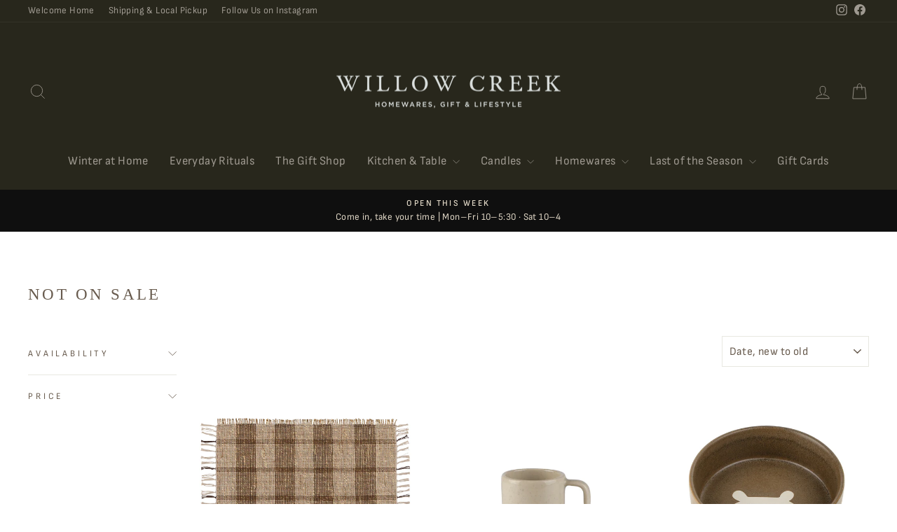

--- FILE ---
content_type: text/html; charset=utf-8
request_url: https://willowcreekcurated.com/collections/not-on-sale
body_size: 31051
content:
<!doctype html>
<html class="no-js" lang="en" dir="ltr">
<head>
  <meta charset="utf-8">
  <meta http-equiv="X-UA-Compatible" content="IE=edge,chrome=1">
  <meta name="viewport" content="width=device-width,initial-scale=1">
  <meta name="theme-color" content="#0f0f0f">
  <link rel="canonical" href="https://willowcreekcurated.com/collections/not-on-sale">
  <link rel="preconnect" href="https://cdn.shopify.com" crossorigin>
  <link rel="preconnect" href="https://fonts.shopifycdn.com" crossorigin>
  <link rel="dns-prefetch" href="https://productreviews.shopifycdn.com">
  <link rel="dns-prefetch" href="https://ajax.googleapis.com">
  <link rel="dns-prefetch" href="https://maps.googleapis.com">
  <link rel="dns-prefetch" href="https://maps.gstatic.com"><link rel="shortcut icon" href="//willowcreekcurated.com/cdn/shop/files/WC-Favicon-20_32x32.png?v=1613545147" type="image/png" /><title>Not On Sale
&ndash; Willow Creek
</title>
<meta property="og:site_name" content="Willow Creek">
  <meta property="og:url" content="https://willowcreekcurated.com/collections/not-on-sale">
  <meta property="og:title" content="Not On Sale">
  <meta property="og:type" content="website">
  <meta property="og:description" content="Willow Creek is a mother–daughter boutique in Winkler, Manitoba. Inside you’ll find homewares, seasonal pieces, gifts, and our own candles — all shaped with care into a space that feels warm, thoughtful, and welcoming."><meta name="twitter:site" content="@">
  <meta name="twitter:card" content="summary_large_image">
  <meta name="twitter:title" content="Not On Sale">
  <meta name="twitter:description" content="Willow Creek is a mother–daughter boutique in Winkler, Manitoba. Inside you’ll find homewares, seasonal pieces, gifts, and our own candles — all shaped with care into a space that feels warm, thoughtful, and welcoming.">
<style data-shopify>
  @font-face {
  font-family: "Sofia Sans Semi Condensed";
  font-weight: 400;
  font-style: normal;
  font-display: swap;
  src: url("//willowcreekcurated.com/cdn/fonts/sofia_sans_semi_condensed/sofiasanssemicondensed_n4.f7772aa70eb874796011d9bd0d277c18e4e51586.woff2") format("woff2"),
       url("//willowcreekcurated.com/cdn/fonts/sofia_sans_semi_condensed/sofiasanssemicondensed_n4.7944a18fdbe063d85c8c9f8287bc3d991b7600a3.woff") format("woff");
}


  @font-face {
  font-family: "Sofia Sans Semi Condensed";
  font-weight: 600;
  font-style: normal;
  font-display: swap;
  src: url("//willowcreekcurated.com/cdn/fonts/sofia_sans_semi_condensed/sofiasanssemicondensed_n6.c449333353f789a2344ce492ee0163ed7b9285a7.woff2") format("woff2"),
       url("//willowcreekcurated.com/cdn/fonts/sofia_sans_semi_condensed/sofiasanssemicondensed_n6.da13a46241e0a9710fce38bfd9e6e82b5b83df9a.woff") format("woff");
}

  @font-face {
  font-family: "Sofia Sans Semi Condensed";
  font-weight: 400;
  font-style: italic;
  font-display: swap;
  src: url("//willowcreekcurated.com/cdn/fonts/sofia_sans_semi_condensed/sofiasanssemicondensed_i4.c18eea4d8c4728b8256536c521467e6305473665.woff2") format("woff2"),
       url("//willowcreekcurated.com/cdn/fonts/sofia_sans_semi_condensed/sofiasanssemicondensed_i4.77d123a652fc1fbae22c8d47632f5e8eaedde4e6.woff") format("woff");
}

  @font-face {
  font-family: "Sofia Sans Semi Condensed";
  font-weight: 600;
  font-style: italic;
  font-display: swap;
  src: url("//willowcreekcurated.com/cdn/fonts/sofia_sans_semi_condensed/sofiasanssemicondensed_i6.670231d0cec7ab474d14fb5a9d67e3488c7eab59.woff2") format("woff2"),
       url("//willowcreekcurated.com/cdn/fonts/sofia_sans_semi_condensed/sofiasanssemicondensed_i6.9964282e729f6f33dfd34de2d7010d72936a79ca.woff") format("woff");
}

</style><link href="//willowcreekcurated.com/cdn/shop/t/88/assets/theme.css?v=93626464380700918791765503050" rel="stylesheet" type="text/css" media="all" />
<style data-shopify>:root {
    --typeHeaderPrimary: "New York";
    --typeHeaderFallback: Iowan Old Style, Apple Garamond, Baskerville, Times New Roman, Droid Serif, Times, Source Serif Pro, serif, Apple Color Emoji, Segoe UI Emoji, Segoe UI Symbol;
    --typeHeaderSize: 23px;
    --typeHeaderWeight: 400;
    --typeHeaderLineHeight: 1.3;
    --typeHeaderSpacing: 0.15em;

    --typeBasePrimary:"Sofia Sans Semi Condensed";
    --typeBaseFallback:sans-serif;
    --typeBaseSize: 16px;
    --typeBaseWeight: 400;
    --typeBaseSpacing: 0.025em;
    --typeBaseLineHeight: 1.6;
    --typeBaselineHeightMinus01: 1.5;

    --typeCollectionTitle: 20px;

    --iconWeight: 2px;
    --iconLinecaps: miter;

    
        --buttonRadius: 0;
    

    --colorGridOverlayOpacity: 0.2;
    --colorAnnouncement: #0f0f0f;
    --colorAnnouncementText: #dfd6c5;

    --colorBody: #ffffff;
    --colorBodyAlpha05: rgba(255, 255, 255, 0.05);
    --colorBodyDim: #f2f2f2;
    --colorBodyLightDim: #fafafa;
    --colorBodyMediumDim: #f5f5f5;


    --colorBorder: #e8e8e1;

    --colorBtnPrimary: #0f0f0f;
    --colorBtnPrimaryLight: #292929;
    --colorBtnPrimaryDim: #020202;
    --colorBtnPrimaryText: #ffffff;

    --colorCartDot: #383625;

    --colorDrawers: #ffffff;
    --colorDrawersDim: #f2f2f2;
    --colorDrawerBorder: #e8e8e1;
    --colorDrawerText: #514c47;
    --colorDrawerTextDark: #282623;
    --colorDrawerButton: #cdc0a9;
    --colorDrawerButtonText: #ffffff;

    --colorFooter: #0f0f0f;
    --colorFooterText: #dfd6c5;
    --colorFooterTextAlpha01: #dfd6c5;

    --colorGridOverlay: #baafa1;
    --colorGridOverlayOpacity: 0.1;

    --colorHeaderTextAlpha01: rgba(159, 154, 145, 0.1);

    --colorHeroText: #ffffff;

    --colorSmallImageBg: #ffffff;
    --colorLargeImageBg: #0f0f0f;

    --colorImageOverlay: #baafa1;
    --colorImageOverlayOpacity: 0.1;
    --colorImageOverlayTextShadow: 0.2;

    --colorLink: #685b4e;

    --colorModalBg: rgba(230, 230, 230, 0.6);

    --colorNav: #28271c;
    --colorNavText: #9f9a91;

    --colorPrice: #0f0f0f;

    --colorSaleTag: #631e2a;
    --colorSaleTagText: #ffffff;

    --colorTextBody: #685b4e;
    --colorTextBodyAlpha015: rgba(104, 91, 78, 0.15);
    --colorTextBodyAlpha005: rgba(104, 91, 78, 0.05);
    --colorTextBodyAlpha008: rgba(104, 91, 78, 0.08);
    --colorTextSavings: #631e2a;

    --urlIcoSelect: url(//willowcreekcurated.com/cdn/shop/t/88/assets/ico-select.svg);
    --urlIcoSelectFooter: url(//willowcreekcurated.com/cdn/shop/t/88/assets/ico-select-footer.svg);
    --urlIcoSelectWhite: url(//willowcreekcurated.com/cdn/shop/t/88/assets/ico-select-white.svg);

    --grid-gutter: 17px;
    --drawer-gutter: 20px;

    --sizeChartMargin: 25px 0;
    --sizeChartIconMargin: 5px;

    --newsletterReminderPadding: 40px;

    /*Shop Pay Installments*/
    --color-body-text: #685b4e;
    --color-body: #ffffff;
    --color-bg: #ffffff;
    }

    .placeholder-content {
    background-image: linear-gradient(100deg, #ffffff 40%, #f7f7f7 63%, #ffffff 79%);
    }</style><script>
    document.documentElement.className = document.documentElement.className.replace('no-js', 'js');

    window.theme = window.theme || {};
    theme.routes = {
      home: "/",
      cart: "/cart.js",
      cartPage: "/cart",
      cartAdd: "/cart/add.js",
      cartChange: "/cart/change.js",
      search: "/search",
      predictiveSearch: "/search/suggest"
    };
    theme.strings = {
      soldOut: "Sold Out",
      unavailable: "Unavailable",
      inStockLabel: "In stock, ready to ship",
      oneStockLabel: "Low stock - [count] item left",
      otherStockLabel: "Low stock - [count] items left",
      willNotShipUntil: "Ready to ship [date]",
      willBeInStockAfter: "Back in stock [date]",
      waitingForStock: "Backordered, shipping soon",
      savePrice: "Save [saved_amount]",
      cartEmpty: "Your cart is currently empty.",
      cartTermsConfirmation: "You must agree with the terms and conditions of sales to check out",
      searchCollections: "Collections",
      searchPages: "Pages",
      searchArticles: "Articles",
      productFrom: "from ",
      maxQuantity: "You can only have [quantity] of [title] in your cart."
    };
    theme.settings = {
      cartType: "drawer",
      isCustomerTemplate: false,
      moneyFormat: "${{amount}}",
      saveType: "dollar",
      productImageSize: "square",
      productImageCover: false,
      predictiveSearch: true,
      predictiveSearchType: null,
      predictiveSearchVendor: false,
      predictiveSearchPrice: false,
      quickView: true,
      themeName: 'Impulse',
      themeVersion: "8.0.0"
    };
  </script>

  <script>window.performance && window.performance.mark && window.performance.mark('shopify.content_for_header.start');</script><meta name="facebook-domain-verification" content="4vc41two1b4uatt56nyyxkssizppfa">
<meta name="google-site-verification" content="0QBCf3HGQX2_3WT0uX-aCbR_sk3-v-uq97hIWYrfVVs">
<meta id="shopify-digital-wallet" name="shopify-digital-wallet" content="/8571977786/digital_wallets/dialog">
<meta name="shopify-checkout-api-token" content="dfcf5ad5c660ddf9c8a6ce179fcee41b">
<link rel="alternate" type="application/atom+xml" title="Feed" href="/collections/not-on-sale.atom" />
<link rel="next" href="/collections/not-on-sale?page=2">
<link rel="alternate" type="application/json+oembed" href="https://willowcreekcurated.com/collections/not-on-sale.oembed">
<script async="async" src="/checkouts/internal/preloads.js?locale=en-CA"></script>
<link rel="preconnect" href="https://shop.app" crossorigin="anonymous">
<script async="async" src="https://shop.app/checkouts/internal/preloads.js?locale=en-CA&shop_id=8571977786" crossorigin="anonymous"></script>
<script id="apple-pay-shop-capabilities" type="application/json">{"shopId":8571977786,"countryCode":"CA","currencyCode":"CAD","merchantCapabilities":["supports3DS"],"merchantId":"gid:\/\/shopify\/Shop\/8571977786","merchantName":"Willow Creek","requiredBillingContactFields":["postalAddress","email","phone"],"requiredShippingContactFields":["postalAddress","email","phone"],"shippingType":"shipping","supportedNetworks":["visa","masterCard","amex","discover","interac","jcb"],"total":{"type":"pending","label":"Willow Creek","amount":"1.00"},"shopifyPaymentsEnabled":true,"supportsSubscriptions":true}</script>
<script id="shopify-features" type="application/json">{"accessToken":"dfcf5ad5c660ddf9c8a6ce179fcee41b","betas":["rich-media-storefront-analytics"],"domain":"willowcreekcurated.com","predictiveSearch":true,"shopId":8571977786,"locale":"en"}</script>
<script>var Shopify = Shopify || {};
Shopify.shop = "willow-creek-curated.myshopify.com";
Shopify.locale = "en";
Shopify.currency = {"active":"CAD","rate":"1.0"};
Shopify.country = "CA";
Shopify.theme = {"name":"December 29th - January 11th","id":156709716186,"schema_name":"Impulse","schema_version":"8.0.0","theme_store_id":857,"role":"main"};
Shopify.theme.handle = "null";
Shopify.theme.style = {"id":null,"handle":null};
Shopify.cdnHost = "willowcreekcurated.com/cdn";
Shopify.routes = Shopify.routes || {};
Shopify.routes.root = "/";</script>
<script type="module">!function(o){(o.Shopify=o.Shopify||{}).modules=!0}(window);</script>
<script>!function(o){function n(){var o=[];function n(){o.push(Array.prototype.slice.apply(arguments))}return n.q=o,n}var t=o.Shopify=o.Shopify||{};t.loadFeatures=n(),t.autoloadFeatures=n()}(window);</script>
<script>
  window.ShopifyPay = window.ShopifyPay || {};
  window.ShopifyPay.apiHost = "shop.app\/pay";
  window.ShopifyPay.redirectState = null;
</script>
<script id="shop-js-analytics" type="application/json">{"pageType":"collection"}</script>
<script defer="defer" async type="module" src="//willowcreekcurated.com/cdn/shopifycloud/shop-js/modules/v2/client.init-shop-cart-sync_BApSsMSl.en.esm.js"></script>
<script defer="defer" async type="module" src="//willowcreekcurated.com/cdn/shopifycloud/shop-js/modules/v2/chunk.common_CBoos6YZ.esm.js"></script>
<script type="module">
  await import("//willowcreekcurated.com/cdn/shopifycloud/shop-js/modules/v2/client.init-shop-cart-sync_BApSsMSl.en.esm.js");
await import("//willowcreekcurated.com/cdn/shopifycloud/shop-js/modules/v2/chunk.common_CBoos6YZ.esm.js");

  window.Shopify.SignInWithShop?.initShopCartSync?.({"fedCMEnabled":true,"windoidEnabled":true});

</script>
<script>
  window.Shopify = window.Shopify || {};
  if (!window.Shopify.featureAssets) window.Shopify.featureAssets = {};
  window.Shopify.featureAssets['shop-js'] = {"shop-cart-sync":["modules/v2/client.shop-cart-sync_DJczDl9f.en.esm.js","modules/v2/chunk.common_CBoos6YZ.esm.js"],"init-fed-cm":["modules/v2/client.init-fed-cm_BzwGC0Wi.en.esm.js","modules/v2/chunk.common_CBoos6YZ.esm.js"],"init-windoid":["modules/v2/client.init-windoid_BS26ThXS.en.esm.js","modules/v2/chunk.common_CBoos6YZ.esm.js"],"init-shop-email-lookup-coordinator":["modules/v2/client.init-shop-email-lookup-coordinator_DFwWcvrS.en.esm.js","modules/v2/chunk.common_CBoos6YZ.esm.js"],"shop-cash-offers":["modules/v2/client.shop-cash-offers_DthCPNIO.en.esm.js","modules/v2/chunk.common_CBoos6YZ.esm.js","modules/v2/chunk.modal_Bu1hFZFC.esm.js"],"shop-button":["modules/v2/client.shop-button_D_JX508o.en.esm.js","modules/v2/chunk.common_CBoos6YZ.esm.js"],"shop-toast-manager":["modules/v2/client.shop-toast-manager_tEhgP2F9.en.esm.js","modules/v2/chunk.common_CBoos6YZ.esm.js"],"avatar":["modules/v2/client.avatar_BTnouDA3.en.esm.js"],"pay-button":["modules/v2/client.pay-button_BuNmcIr_.en.esm.js","modules/v2/chunk.common_CBoos6YZ.esm.js"],"init-shop-cart-sync":["modules/v2/client.init-shop-cart-sync_BApSsMSl.en.esm.js","modules/v2/chunk.common_CBoos6YZ.esm.js"],"shop-login-button":["modules/v2/client.shop-login-button_DwLgFT0K.en.esm.js","modules/v2/chunk.common_CBoos6YZ.esm.js","modules/v2/chunk.modal_Bu1hFZFC.esm.js"],"init-customer-accounts-sign-up":["modules/v2/client.init-customer-accounts-sign-up_TlVCiykN.en.esm.js","modules/v2/client.shop-login-button_DwLgFT0K.en.esm.js","modules/v2/chunk.common_CBoos6YZ.esm.js","modules/v2/chunk.modal_Bu1hFZFC.esm.js"],"init-shop-for-new-customer-accounts":["modules/v2/client.init-shop-for-new-customer-accounts_DrjXSI53.en.esm.js","modules/v2/client.shop-login-button_DwLgFT0K.en.esm.js","modules/v2/chunk.common_CBoos6YZ.esm.js","modules/v2/chunk.modal_Bu1hFZFC.esm.js"],"init-customer-accounts":["modules/v2/client.init-customer-accounts_C0Oh2ljF.en.esm.js","modules/v2/client.shop-login-button_DwLgFT0K.en.esm.js","modules/v2/chunk.common_CBoos6YZ.esm.js","modules/v2/chunk.modal_Bu1hFZFC.esm.js"],"shop-follow-button":["modules/v2/client.shop-follow-button_C5D3XtBb.en.esm.js","modules/v2/chunk.common_CBoos6YZ.esm.js","modules/v2/chunk.modal_Bu1hFZFC.esm.js"],"checkout-modal":["modules/v2/client.checkout-modal_8TC_1FUY.en.esm.js","modules/v2/chunk.common_CBoos6YZ.esm.js","modules/v2/chunk.modal_Bu1hFZFC.esm.js"],"lead-capture":["modules/v2/client.lead-capture_D-pmUjp9.en.esm.js","modules/v2/chunk.common_CBoos6YZ.esm.js","modules/v2/chunk.modal_Bu1hFZFC.esm.js"],"shop-login":["modules/v2/client.shop-login_BmtnoEUo.en.esm.js","modules/v2/chunk.common_CBoos6YZ.esm.js","modules/v2/chunk.modal_Bu1hFZFC.esm.js"],"payment-terms":["modules/v2/client.payment-terms_BHOWV7U_.en.esm.js","modules/v2/chunk.common_CBoos6YZ.esm.js","modules/v2/chunk.modal_Bu1hFZFC.esm.js"]};
</script>
<script>(function() {
  var isLoaded = false;
  function asyncLoad() {
    if (isLoaded) return;
    isLoaded = true;
    var urls = ["https:\/\/chimpstatic.com\/mcjs-connected\/js\/users\/f7234268389d059f311f974ce\/8caf75626e70bdbed378798fa.js?shop=willow-creek-curated.myshopify.com","https:\/\/chimpstatic.com\/mcjs-connected\/js\/users\/f7234268389d059f311f974ce\/6939d78d63f59d0264278b4c5.js?shop=willow-creek-curated.myshopify.com","https:\/\/po.kaktusapp.com\/storage\/js\/kaktus_preorder-willow-creek-curated.myshopify.com.js?ver=87\u0026shop=willow-creek-curated.myshopify.com"];
    for (var i = 0; i < urls.length; i++) {
      var s = document.createElement('script');
      s.type = 'text/javascript';
      s.async = true;
      s.src = urls[i];
      var x = document.getElementsByTagName('script')[0];
      x.parentNode.insertBefore(s, x);
    }
  };
  if(window.attachEvent) {
    window.attachEvent('onload', asyncLoad);
  } else {
    window.addEventListener('load', asyncLoad, false);
  }
})();</script>
<script id="__st">var __st={"a":8571977786,"offset":-21600,"reqid":"db7ebde2-b02b-4d31-9d57-22c17a24e8fa-1768916816","pageurl":"willowcreekcurated.com\/collections\/not-on-sale","u":"e2e0c27bc0a2","p":"collection","rtyp":"collection","rid":234654630075};</script>
<script>window.ShopifyPaypalV4VisibilityTracking = true;</script>
<script id="captcha-bootstrap">!function(){'use strict';const t='contact',e='account',n='new_comment',o=[[t,t],['blogs',n],['comments',n],[t,'customer']],c=[[e,'customer_login'],[e,'guest_login'],[e,'recover_customer_password'],[e,'create_customer']],r=t=>t.map((([t,e])=>`form[action*='/${t}']:not([data-nocaptcha='true']) input[name='form_type'][value='${e}']`)).join(','),a=t=>()=>t?[...document.querySelectorAll(t)].map((t=>t.form)):[];function s(){const t=[...o],e=r(t);return a(e)}const i='password',u='form_key',d=['recaptcha-v3-token','g-recaptcha-response','h-captcha-response',i],f=()=>{try{return window.sessionStorage}catch{return}},m='__shopify_v',_=t=>t.elements[u];function p(t,e,n=!1){try{const o=window.sessionStorage,c=JSON.parse(o.getItem(e)),{data:r}=function(t){const{data:e,action:n}=t;return t[m]||n?{data:e,action:n}:{data:t,action:n}}(c);for(const[e,n]of Object.entries(r))t.elements[e]&&(t.elements[e].value=n);n&&o.removeItem(e)}catch(o){console.error('form repopulation failed',{error:o})}}const l='form_type',E='cptcha';function T(t){t.dataset[E]=!0}const w=window,h=w.document,L='Shopify',v='ce_forms',y='captcha';let A=!1;((t,e)=>{const n=(g='f06e6c50-85a8-45c8-87d0-21a2b65856fe',I='https://cdn.shopify.com/shopifycloud/storefront-forms-hcaptcha/ce_storefront_forms_captcha_hcaptcha.v1.5.2.iife.js',D={infoText:'Protected by hCaptcha',privacyText:'Privacy',termsText:'Terms'},(t,e,n)=>{const o=w[L][v],c=o.bindForm;if(c)return c(t,g,e,D).then(n);var r;o.q.push([[t,g,e,D],n]),r=I,A||(h.body.append(Object.assign(h.createElement('script'),{id:'captcha-provider',async:!0,src:r})),A=!0)});var g,I,D;w[L]=w[L]||{},w[L][v]=w[L][v]||{},w[L][v].q=[],w[L][y]=w[L][y]||{},w[L][y].protect=function(t,e){n(t,void 0,e),T(t)},Object.freeze(w[L][y]),function(t,e,n,w,h,L){const[v,y,A,g]=function(t,e,n){const i=e?o:[],u=t?c:[],d=[...i,...u],f=r(d),m=r(i),_=r(d.filter((([t,e])=>n.includes(e))));return[a(f),a(m),a(_),s()]}(w,h,L),I=t=>{const e=t.target;return e instanceof HTMLFormElement?e:e&&e.form},D=t=>v().includes(t);t.addEventListener('submit',(t=>{const e=I(t);if(!e)return;const n=D(e)&&!e.dataset.hcaptchaBound&&!e.dataset.recaptchaBound,o=_(e),c=g().includes(e)&&(!o||!o.value);(n||c)&&t.preventDefault(),c&&!n&&(function(t){try{if(!f())return;!function(t){const e=f();if(!e)return;const n=_(t);if(!n)return;const o=n.value;o&&e.removeItem(o)}(t);const e=Array.from(Array(32),(()=>Math.random().toString(36)[2])).join('');!function(t,e){_(t)||t.append(Object.assign(document.createElement('input'),{type:'hidden',name:u})),t.elements[u].value=e}(t,e),function(t,e){const n=f();if(!n)return;const o=[...t.querySelectorAll(`input[type='${i}']`)].map((({name:t})=>t)),c=[...d,...o],r={};for(const[a,s]of new FormData(t).entries())c.includes(a)||(r[a]=s);n.setItem(e,JSON.stringify({[m]:1,action:t.action,data:r}))}(t,e)}catch(e){console.error('failed to persist form',e)}}(e),e.submit())}));const S=(t,e)=>{t&&!t.dataset[E]&&(n(t,e.some((e=>e===t))),T(t))};for(const o of['focusin','change'])t.addEventListener(o,(t=>{const e=I(t);D(e)&&S(e,y())}));const B=e.get('form_key'),M=e.get(l),P=B&&M;t.addEventListener('DOMContentLoaded',(()=>{const t=y();if(P)for(const e of t)e.elements[l].value===M&&p(e,B);[...new Set([...A(),...v().filter((t=>'true'===t.dataset.shopifyCaptcha))])].forEach((e=>S(e,t)))}))}(h,new URLSearchParams(w.location.search),n,t,e,['guest_login'])})(!0,!0)}();</script>
<script integrity="sha256-4kQ18oKyAcykRKYeNunJcIwy7WH5gtpwJnB7kiuLZ1E=" data-source-attribution="shopify.loadfeatures" defer="defer" src="//willowcreekcurated.com/cdn/shopifycloud/storefront/assets/storefront/load_feature-a0a9edcb.js" crossorigin="anonymous"></script>
<script crossorigin="anonymous" defer="defer" src="//willowcreekcurated.com/cdn/shopifycloud/storefront/assets/shopify_pay/storefront-65b4c6d7.js?v=20250812"></script>
<script data-source-attribution="shopify.dynamic_checkout.dynamic.init">var Shopify=Shopify||{};Shopify.PaymentButton=Shopify.PaymentButton||{isStorefrontPortableWallets:!0,init:function(){window.Shopify.PaymentButton.init=function(){};var t=document.createElement("script");t.src="https://willowcreekcurated.com/cdn/shopifycloud/portable-wallets/latest/portable-wallets.en.js",t.type="module",document.head.appendChild(t)}};
</script>
<script data-source-attribution="shopify.dynamic_checkout.buyer_consent">
  function portableWalletsHideBuyerConsent(e){var t=document.getElementById("shopify-buyer-consent"),n=document.getElementById("shopify-subscription-policy-button");t&&n&&(t.classList.add("hidden"),t.setAttribute("aria-hidden","true"),n.removeEventListener("click",e))}function portableWalletsShowBuyerConsent(e){var t=document.getElementById("shopify-buyer-consent"),n=document.getElementById("shopify-subscription-policy-button");t&&n&&(t.classList.remove("hidden"),t.removeAttribute("aria-hidden"),n.addEventListener("click",e))}window.Shopify?.PaymentButton&&(window.Shopify.PaymentButton.hideBuyerConsent=portableWalletsHideBuyerConsent,window.Shopify.PaymentButton.showBuyerConsent=portableWalletsShowBuyerConsent);
</script>
<script data-source-attribution="shopify.dynamic_checkout.cart.bootstrap">document.addEventListener("DOMContentLoaded",(function(){function t(){return document.querySelector("shopify-accelerated-checkout-cart, shopify-accelerated-checkout")}if(t())Shopify.PaymentButton.init();else{new MutationObserver((function(e,n){t()&&(Shopify.PaymentButton.init(),n.disconnect())})).observe(document.body,{childList:!0,subtree:!0})}}));
</script>
<link id="shopify-accelerated-checkout-styles" rel="stylesheet" media="screen" href="https://willowcreekcurated.com/cdn/shopifycloud/portable-wallets/latest/accelerated-checkout-backwards-compat.css" crossorigin="anonymous">
<style id="shopify-accelerated-checkout-cart">
        #shopify-buyer-consent {
  margin-top: 1em;
  display: inline-block;
  width: 100%;
}

#shopify-buyer-consent.hidden {
  display: none;
}

#shopify-subscription-policy-button {
  background: none;
  border: none;
  padding: 0;
  text-decoration: underline;
  font-size: inherit;
  cursor: pointer;
}

#shopify-subscription-policy-button::before {
  box-shadow: none;
}

      </style>

<script>window.performance && window.performance.mark && window.performance.mark('shopify.content_for_header.end');</script>

  <script src="//willowcreekcurated.com/cdn/shop/t/88/assets/vendor-scripts-v11.js" defer="defer"></script><script src="//willowcreekcurated.com/cdn/shop/t/88/assets/theme.js?v=22325264162658116151765503050" defer="defer"></script>
<link href="https://monorail-edge.shopifysvc.com" rel="dns-prefetch">
<script>(function(){if ("sendBeacon" in navigator && "performance" in window) {try {var session_token_from_headers = performance.getEntriesByType('navigation')[0].serverTiming.find(x => x.name == '_s').description;} catch {var session_token_from_headers = undefined;}var session_cookie_matches = document.cookie.match(/_shopify_s=([^;]*)/);var session_token_from_cookie = session_cookie_matches && session_cookie_matches.length === 2 ? session_cookie_matches[1] : "";var session_token = session_token_from_headers || session_token_from_cookie || "";function handle_abandonment_event(e) {var entries = performance.getEntries().filter(function(entry) {return /monorail-edge.shopifysvc.com/.test(entry.name);});if (!window.abandonment_tracked && entries.length === 0) {window.abandonment_tracked = true;var currentMs = Date.now();var navigation_start = performance.timing.navigationStart;var payload = {shop_id: 8571977786,url: window.location.href,navigation_start,duration: currentMs - navigation_start,session_token,page_type: "collection"};window.navigator.sendBeacon("https://monorail-edge.shopifysvc.com/v1/produce", JSON.stringify({schema_id: "online_store_buyer_site_abandonment/1.1",payload: payload,metadata: {event_created_at_ms: currentMs,event_sent_at_ms: currentMs}}));}}window.addEventListener('pagehide', handle_abandonment_event);}}());</script>
<script id="web-pixels-manager-setup">(function e(e,d,r,n,o){if(void 0===o&&(o={}),!Boolean(null===(a=null===(i=window.Shopify)||void 0===i?void 0:i.analytics)||void 0===a?void 0:a.replayQueue)){var i,a;window.Shopify=window.Shopify||{};var t=window.Shopify;t.analytics=t.analytics||{};var s=t.analytics;s.replayQueue=[],s.publish=function(e,d,r){return s.replayQueue.push([e,d,r]),!0};try{self.performance.mark("wpm:start")}catch(e){}var l=function(){var e={modern:/Edge?\/(1{2}[4-9]|1[2-9]\d|[2-9]\d{2}|\d{4,})\.\d+(\.\d+|)|Firefox\/(1{2}[4-9]|1[2-9]\d|[2-9]\d{2}|\d{4,})\.\d+(\.\d+|)|Chrom(ium|e)\/(9{2}|\d{3,})\.\d+(\.\d+|)|(Maci|X1{2}).+ Version\/(15\.\d+|(1[6-9]|[2-9]\d|\d{3,})\.\d+)([,.]\d+|)( \(\w+\)|)( Mobile\/\w+|) Safari\/|Chrome.+OPR\/(9{2}|\d{3,})\.\d+\.\d+|(CPU[ +]OS|iPhone[ +]OS|CPU[ +]iPhone|CPU IPhone OS|CPU iPad OS)[ +]+(15[._]\d+|(1[6-9]|[2-9]\d|\d{3,})[._]\d+)([._]\d+|)|Android:?[ /-](13[3-9]|1[4-9]\d|[2-9]\d{2}|\d{4,})(\.\d+|)(\.\d+|)|Android.+Firefox\/(13[5-9]|1[4-9]\d|[2-9]\d{2}|\d{4,})\.\d+(\.\d+|)|Android.+Chrom(ium|e)\/(13[3-9]|1[4-9]\d|[2-9]\d{2}|\d{4,})\.\d+(\.\d+|)|SamsungBrowser\/([2-9]\d|\d{3,})\.\d+/,legacy:/Edge?\/(1[6-9]|[2-9]\d|\d{3,})\.\d+(\.\d+|)|Firefox\/(5[4-9]|[6-9]\d|\d{3,})\.\d+(\.\d+|)|Chrom(ium|e)\/(5[1-9]|[6-9]\d|\d{3,})\.\d+(\.\d+|)([\d.]+$|.*Safari\/(?![\d.]+ Edge\/[\d.]+$))|(Maci|X1{2}).+ Version\/(10\.\d+|(1[1-9]|[2-9]\d|\d{3,})\.\d+)([,.]\d+|)( \(\w+\)|)( Mobile\/\w+|) Safari\/|Chrome.+OPR\/(3[89]|[4-9]\d|\d{3,})\.\d+\.\d+|(CPU[ +]OS|iPhone[ +]OS|CPU[ +]iPhone|CPU IPhone OS|CPU iPad OS)[ +]+(10[._]\d+|(1[1-9]|[2-9]\d|\d{3,})[._]\d+)([._]\d+|)|Android:?[ /-](13[3-9]|1[4-9]\d|[2-9]\d{2}|\d{4,})(\.\d+|)(\.\d+|)|Mobile Safari.+OPR\/([89]\d|\d{3,})\.\d+\.\d+|Android.+Firefox\/(13[5-9]|1[4-9]\d|[2-9]\d{2}|\d{4,})\.\d+(\.\d+|)|Android.+Chrom(ium|e)\/(13[3-9]|1[4-9]\d|[2-9]\d{2}|\d{4,})\.\d+(\.\d+|)|Android.+(UC? ?Browser|UCWEB|U3)[ /]?(15\.([5-9]|\d{2,})|(1[6-9]|[2-9]\d|\d{3,})\.\d+)\.\d+|SamsungBrowser\/(5\.\d+|([6-9]|\d{2,})\.\d+)|Android.+MQ{2}Browser\/(14(\.(9|\d{2,})|)|(1[5-9]|[2-9]\d|\d{3,})(\.\d+|))(\.\d+|)|K[Aa][Ii]OS\/(3\.\d+|([4-9]|\d{2,})\.\d+)(\.\d+|)/},d=e.modern,r=e.legacy,n=navigator.userAgent;return n.match(d)?"modern":n.match(r)?"legacy":"unknown"}(),u="modern"===l?"modern":"legacy",c=(null!=n?n:{modern:"",legacy:""})[u],f=function(e){return[e.baseUrl,"/wpm","/b",e.hashVersion,"modern"===e.buildTarget?"m":"l",".js"].join("")}({baseUrl:d,hashVersion:r,buildTarget:u}),m=function(e){var d=e.version,r=e.bundleTarget,n=e.surface,o=e.pageUrl,i=e.monorailEndpoint;return{emit:function(e){var a=e.status,t=e.errorMsg,s=(new Date).getTime(),l=JSON.stringify({metadata:{event_sent_at_ms:s},events:[{schema_id:"web_pixels_manager_load/3.1",payload:{version:d,bundle_target:r,page_url:o,status:a,surface:n,error_msg:t},metadata:{event_created_at_ms:s}}]});if(!i)return console&&console.warn&&console.warn("[Web Pixels Manager] No Monorail endpoint provided, skipping logging."),!1;try{return self.navigator.sendBeacon.bind(self.navigator)(i,l)}catch(e){}var u=new XMLHttpRequest;try{return u.open("POST",i,!0),u.setRequestHeader("Content-Type","text/plain"),u.send(l),!0}catch(e){return console&&console.warn&&console.warn("[Web Pixels Manager] Got an unhandled error while logging to Monorail."),!1}}}}({version:r,bundleTarget:l,surface:e.surface,pageUrl:self.location.href,monorailEndpoint:e.monorailEndpoint});try{o.browserTarget=l,function(e){var d=e.src,r=e.async,n=void 0===r||r,o=e.onload,i=e.onerror,a=e.sri,t=e.scriptDataAttributes,s=void 0===t?{}:t,l=document.createElement("script"),u=document.querySelector("head"),c=document.querySelector("body");if(l.async=n,l.src=d,a&&(l.integrity=a,l.crossOrigin="anonymous"),s)for(var f in s)if(Object.prototype.hasOwnProperty.call(s,f))try{l.dataset[f]=s[f]}catch(e){}if(o&&l.addEventListener("load",o),i&&l.addEventListener("error",i),u)u.appendChild(l);else{if(!c)throw new Error("Did not find a head or body element to append the script");c.appendChild(l)}}({src:f,async:!0,onload:function(){if(!function(){var e,d;return Boolean(null===(d=null===(e=window.Shopify)||void 0===e?void 0:e.analytics)||void 0===d?void 0:d.initialized)}()){var d=window.webPixelsManager.init(e)||void 0;if(d){var r=window.Shopify.analytics;r.replayQueue.forEach((function(e){var r=e[0],n=e[1],o=e[2];d.publishCustomEvent(r,n,o)})),r.replayQueue=[],r.publish=d.publishCustomEvent,r.visitor=d.visitor,r.initialized=!0}}},onerror:function(){return m.emit({status:"failed",errorMsg:"".concat(f," has failed to load")})},sri:function(e){var d=/^sha384-[A-Za-z0-9+/=]+$/;return"string"==typeof e&&d.test(e)}(c)?c:"",scriptDataAttributes:o}),m.emit({status:"loading"})}catch(e){m.emit({status:"failed",errorMsg:(null==e?void 0:e.message)||"Unknown error"})}}})({shopId: 8571977786,storefrontBaseUrl: "https://willowcreekcurated.com",extensionsBaseUrl: "https://extensions.shopifycdn.com/cdn/shopifycloud/web-pixels-manager",monorailEndpoint: "https://monorail-edge.shopifysvc.com/unstable/produce_batch",surface: "storefront-renderer",enabledBetaFlags: ["2dca8a86"],webPixelsConfigList: [{"id":"471040218","configuration":"{\"config\":\"{\\\"pixel_id\\\":\\\"G-CPSEK754ZE\\\",\\\"gtag_events\\\":[{\\\"type\\\":\\\"begin_checkout\\\",\\\"action_label\\\":\\\"G-CPSEK754ZE\\\"},{\\\"type\\\":\\\"search\\\",\\\"action_label\\\":\\\"G-CPSEK754ZE\\\"},{\\\"type\\\":\\\"view_item\\\",\\\"action_label\\\":\\\"G-CPSEK754ZE\\\"},{\\\"type\\\":\\\"purchase\\\",\\\"action_label\\\":\\\"G-CPSEK754ZE\\\"},{\\\"type\\\":\\\"page_view\\\",\\\"action_label\\\":\\\"G-CPSEK754ZE\\\"},{\\\"type\\\":\\\"add_payment_info\\\",\\\"action_label\\\":\\\"G-CPSEK754ZE\\\"},{\\\"type\\\":\\\"add_to_cart\\\",\\\"action_label\\\":\\\"G-CPSEK754ZE\\\"}],\\\"enable_monitoring_mode\\\":false}\"}","eventPayloadVersion":"v1","runtimeContext":"OPEN","scriptVersion":"b2a88bafab3e21179ed38636efcd8a93","type":"APP","apiClientId":1780363,"privacyPurposes":[],"dataSharingAdjustments":{"protectedCustomerApprovalScopes":["read_customer_address","read_customer_email","read_customer_name","read_customer_personal_data","read_customer_phone"]}},{"id":"214794458","configuration":"{\"pixel_id\":\"464877351405871\",\"pixel_type\":\"facebook_pixel\",\"metaapp_system_user_token\":\"-\"}","eventPayloadVersion":"v1","runtimeContext":"OPEN","scriptVersion":"ca16bc87fe92b6042fbaa3acc2fbdaa6","type":"APP","apiClientId":2329312,"privacyPurposes":["ANALYTICS","MARKETING","SALE_OF_DATA"],"dataSharingAdjustments":{"protectedCustomerApprovalScopes":["read_customer_address","read_customer_email","read_customer_name","read_customer_personal_data","read_customer_phone"]}},{"id":"56721626","eventPayloadVersion":"v1","runtimeContext":"LAX","scriptVersion":"1","type":"CUSTOM","privacyPurposes":["MARKETING"],"name":"Meta pixel (migrated)"},{"id":"79757530","eventPayloadVersion":"v1","runtimeContext":"LAX","scriptVersion":"1","type":"CUSTOM","privacyPurposes":["ANALYTICS"],"name":"Google Analytics tag (migrated)"},{"id":"shopify-app-pixel","configuration":"{}","eventPayloadVersion":"v1","runtimeContext":"STRICT","scriptVersion":"0450","apiClientId":"shopify-pixel","type":"APP","privacyPurposes":["ANALYTICS","MARKETING"]},{"id":"shopify-custom-pixel","eventPayloadVersion":"v1","runtimeContext":"LAX","scriptVersion":"0450","apiClientId":"shopify-pixel","type":"CUSTOM","privacyPurposes":["ANALYTICS","MARKETING"]}],isMerchantRequest: false,initData: {"shop":{"name":"Willow Creek","paymentSettings":{"currencyCode":"CAD"},"myshopifyDomain":"willow-creek-curated.myshopify.com","countryCode":"CA","storefrontUrl":"https:\/\/willowcreekcurated.com"},"customer":null,"cart":null,"checkout":null,"productVariants":[],"purchasingCompany":null},},"https://willowcreekcurated.com/cdn","fcfee988w5aeb613cpc8e4bc33m6693e112",{"modern":"","legacy":""},{"shopId":"8571977786","storefrontBaseUrl":"https:\/\/willowcreekcurated.com","extensionBaseUrl":"https:\/\/extensions.shopifycdn.com\/cdn\/shopifycloud\/web-pixels-manager","surface":"storefront-renderer","enabledBetaFlags":"[\"2dca8a86\"]","isMerchantRequest":"false","hashVersion":"fcfee988w5aeb613cpc8e4bc33m6693e112","publish":"custom","events":"[[\"page_viewed\",{}],[\"collection_viewed\",{\"collection\":{\"id\":\"234654630075\",\"title\":\"Not On Sale\",\"productVariants\":[{\"price\":{\"amount\":40.0,\"currencyCode\":\"CAD\"},\"product\":{\"title\":\"Quiet Weave Seagrass Rug\",\"vendor\":\"Danica\",\"id\":\"9136405610714\",\"untranslatedTitle\":\"Quiet Weave Seagrass Rug\",\"url\":\"\/products\/plaid-seagrass-mat\",\"type\":\"Rug\"},\"id\":\"47320308383962\",\"image\":{\"src\":\"\/\/willowcreekcurated.com\/cdn\/shop\/files\/2c1dcea87054f669d439a0f85fed24350a926fdd_2048x_eea3e8ba-df54-4a33-8d16-60b01a1275c0.jpg?v=1767837153\"},\"sku\":\"15001\",\"title\":\"Default Title\",\"untranslatedTitle\":\"Default Title\"},{\"price\":{\"amount\":25.0,\"currencyCode\":\"CAD\"},\"product\":{\"title\":\"Fieldstone Espresso Cup \u0026 Saucer Set\",\"vendor\":\"ICM\",\"id\":\"9135725478106\",\"untranslatedTitle\":\"Fieldstone Espresso Cup \u0026 Saucer Set\",\"url\":\"\/products\/fieldstone-espresso-cup-saucer-set\",\"type\":\"Mug\"},\"id\":\"47317177729242\",\"image\":{\"src\":\"\/\/willowcreekcurated.com\/cdn\/shop\/files\/5272.081.07.jpg?v=1767734119\"},\"sku\":\"14961\",\"title\":\"Default Title\",\"untranslatedTitle\":\"Default Title\"},{\"price\":{\"amount\":16.99,\"currencyCode\":\"CAD\"},\"product\":{\"title\":\"Small Stoneware Pet Bowl · Earth\",\"vendor\":\"Indaba Trading\",\"id\":\"9124799512794\",\"untranslatedTitle\":\"Small Stoneware Pet Bowl · Earth\",\"url\":\"\/products\/small-stoneware-pet-bowl-earth\",\"type\":\"Pet Accessories\"},\"id\":\"47263764152538\",\"image\":{\"src\":\"\/\/willowcreekcurated.com\/cdn\/shop\/files\/79782541_1.jpg?v=1766272360\"},\"sku\":\"14942\",\"title\":\"Default Title\",\"untranslatedTitle\":\"Default Title\"},{\"price\":{\"amount\":24.0,\"currencyCode\":\"CAD\"},\"product\":{\"title\":\"Stoneware Mug · Hearth\",\"vendor\":\"Indaba Trading\",\"id\":\"9119031328986\",\"untranslatedTitle\":\"Stoneware Mug · Hearth\",\"url\":\"\/products\/stoneware-mug-hearth\",\"type\":\"Mug\"},\"id\":\"47232666009818\",\"image\":{\"src\":\"\/\/willowcreekcurated.com\/cdn\/shop\/files\/79782655_1_cd5c1941-63df-4f6d-a167-fe444523bcd3.jpg?v=1767742996\"},\"sku\":\"14935\",\"title\":\"Default Title\",\"untranslatedTitle\":\"Default Title\"},{\"price\":{\"amount\":16.99,\"currencyCode\":\"CAD\"},\"product\":{\"title\":\"Paper Mâché Bud Vase · Wave\",\"vendor\":\"Indaba Trading\",\"id\":\"9119013372122\",\"untranslatedTitle\":\"Paper Mâché Bud Vase · Wave\",\"url\":\"\/products\/paper-mache-bud-vase-wave\",\"type\":\"Vase\"},\"id\":\"47232628850906\",\"image\":{\"src\":\"\/\/willowcreekcurated.com\/cdn\/shop\/files\/82008621_1_c62bd038-f96f-418a-9ee3-a22212e87040.jpg?v=1767802577\"},\"sku\":\"14920\",\"title\":\"Default Title\",\"untranslatedTitle\":\"Default Title\"},{\"price\":{\"amount\":86.0,\"currencyCode\":\"CAD\"},\"product\":{\"title\":\"12 × 12 Chickadee Framed Art Print • Chloe Laurenne Art\",\"vendor\":\"Chloe Laurenne Art\",\"id\":\"9114700120282\",\"untranslatedTitle\":\"12 × 12 Chickadee Framed Art Print • Chloe Laurenne Art\",\"url\":\"\/products\/12-12-chickadee-framed-grey\",\"type\":\"Art Print\"},\"id\":\"47220778434778\",\"image\":{\"src\":\"\/\/willowcreekcurated.com\/cdn\/shop\/files\/IMG_9947_cd012849-56e8-42b9-85c3-eb8f65f7e1f3.jpg?v=1766088913\"},\"sku\":\"14906\",\"title\":\"Default Title\",\"untranslatedTitle\":\"Default Title\"},{\"price\":{\"amount\":87.0,\"currencyCode\":\"CAD\"},\"product\":{\"title\":\"8 × 8 Sheep Framed Art Print • Chloe Laurenne Art\",\"vendor\":\"Chloe Laurenne Art\",\"id\":\"9114699858138\",\"untranslatedTitle\":\"8 × 8 Sheep Framed Art Print • Chloe Laurenne Art\",\"url\":\"\/products\/8-8-sheep-framed-dark-wood\",\"type\":\"Art Print\"},\"id\":\"47220777812186\",\"image\":{\"src\":\"\/\/willowcreekcurated.com\/cdn\/shop\/files\/IMG_9938-sq.jpg?v=1766089609\"},\"sku\":\"14902\",\"title\":\"Default Title\",\"untranslatedTitle\":\"Default Title\"},{\"price\":{\"amount\":86.0,\"currencyCode\":\"CAD\"},\"product\":{\"title\":\"12 × 12 Sheep Framed Art Print • Chloe Laurenne Art\",\"vendor\":\"Chloe Laurenne Art\",\"id\":\"9114699694298\",\"untranslatedTitle\":\"12 × 12 Sheep Framed Art Print • Chloe Laurenne Art\",\"url\":\"\/products\/12-12-sheep-framed-grey\",\"type\":\"Art Print\"},\"id\":\"47220777287898\",\"image\":{\"src\":\"\/\/willowcreekcurated.com\/cdn\/shop\/files\/IMG_9970-sq.jpg?v=1766088913\"},\"sku\":\"14901\",\"title\":\"Default Title\",\"untranslatedTitle\":\"Default Title\"},{\"price\":{\"amount\":15.0,\"currencyCode\":\"CAD\"},\"product\":{\"title\":\"Watercolour Greeting Card Art Print• Chloe Laurenne Art\",\"vendor\":\"Chloe Laurenne Art\",\"id\":\"9114698547418\",\"untranslatedTitle\":\"Watercolour Greeting Card Art Print• Chloe Laurenne Art\",\"url\":\"\/products\/watercolour-greeting-card-chloe-laurenne-art\",\"type\":\"Greeting Card\"},\"id\":\"47220773159130\",\"image\":{\"src\":\"\/\/willowcreekcurated.com\/cdn\/shop\/files\/ASQ3KOW65H24SAAKDT7XHTOT.jpg?v=1765901399\"},\"sku\":\"14890\",\"title\":\"Baby Penguins\",\"untranslatedTitle\":\"Baby Penguins\"},{\"price\":{\"amount\":48.0,\"currencyCode\":\"CAD\"},\"product\":{\"title\":\"Solstice Gold Stretch Bracelet • Lover's Tempo\",\"vendor\":\"Lover's Tempo\",\"id\":\"9110448996570\",\"untranslatedTitle\":\"Solstice Gold Stretch Bracelet • Lover's Tempo\",\"url\":\"\/products\/solstice-stretch-bracelet-gold\",\"type\":\"Fashion Accessories\"},\"id\":\"47207311311066\",\"image\":{\"src\":\"\/\/willowcreekcurated.com\/cdn\/shop\/files\/Solstice_4mm_Stretch_Bracelet_-_Gold_1x1_DSC3780-Edit-2.jpg?v=1765304274\"},\"sku\":\"14886\",\"title\":\"Default Title\",\"untranslatedTitle\":\"Default Title\"},{\"price\":{\"amount\":85.0,\"currencyCode\":\"CAD\"},\"product\":{\"title\":\"Garland Gold Drop Earrings • Lover's Tempo\",\"vendor\":\"Lover's Tempo\",\"id\":\"9110443884762\",\"untranslatedTitle\":\"Garland Gold Drop Earrings • Lover's Tempo\",\"url\":\"\/products\/garland-drop-earrings-gold\",\"type\":\"Fashion Accessories\"},\"id\":\"47207283818714\",\"image\":{\"src\":\"\/\/willowcreekcurated.com\/cdn\/shop\/files\/Garland_Drop_Earrings_-_White_1x1_DSC4124-Edit.jpg?v=1765303830\"},\"sku\":\"14883\",\"title\":\"Default Title\",\"untranslatedTitle\":\"Default Title\"},{\"price\":{\"amount\":60.0,\"currencyCode\":\"CAD\"},\"product\":{\"title\":\"Camille Stud Earrings • Lover's Tempo\",\"vendor\":\"Lover's Tempo\",\"id\":\"9110443262170\",\"untranslatedTitle\":\"Camille Stud Earrings • Lover's Tempo\",\"url\":\"\/products\/camille-stud-earrings\",\"type\":\"Fashion Accessories\"},\"id\":\"47207280247002\",\"image\":{\"src\":\"\/\/willowcreekcurated.com\/cdn\/shop\/files\/Camille_Stud_Earrings_-_Gold_1x1_DSC2450.jpg?v=1765303716\"},\"sku\":\"14882\",\"title\":\"Default Title\",\"untranslatedTitle\":\"Default Title\"},{\"price\":{\"amount\":60.0,\"currencyCode\":\"CAD\"},\"product\":{\"title\":\"Mimosa Champagne Post Earrings • Lover's Tempo\",\"vendor\":\"Lover's Tempo\",\"id\":\"9110442082522\",\"untranslatedTitle\":\"Mimosa Champagne Post Earrings • Lover's Tempo\",\"url\":\"\/products\/mimosa-post-earrings-champagne\",\"type\":\"Fashion Accessories\"},\"id\":\"47207273988314\",\"image\":{\"src\":\"\/\/willowcreekcurated.com\/cdn\/shop\/files\/Mimosa_Post_Earrings_-_Champagne_1x1_DSC3220-Edit.jpg?v=1765303291\"},\"sku\":\"14880\",\"title\":\"Default Title\",\"untranslatedTitle\":\"Default Title\"},{\"price\":{\"amount\":62.0,\"currencyCode\":\"CAD\"},\"product\":{\"title\":\"Evie Gold Hoop Earrings · 20mm • Lover's Tempo\",\"vendor\":\"Lover's Tempo\",\"id\":\"9110439461082\",\"untranslatedTitle\":\"Evie Gold Hoop Earrings · 20mm • Lover's Tempo\",\"url\":\"\/products\/evie-gold-hoop-earrings-20mm\",\"type\":\"Fashion Accessories\"},\"id\":\"47207265435866\",\"image\":{\"src\":\"\/\/willowcreekcurated.com\/cdn\/shop\/files\/Evie_20mm_Hoop_Earrings_-_Gold_1x1_DSC2886-Edit.jpg?v=1765302620\"},\"sku\":\"14880\",\"title\":\"Default Title\",\"untranslatedTitle\":\"Default Title\"},{\"price\":{\"amount\":38.0,\"currencyCode\":\"CAD\"},\"product\":{\"title\":\"Hazel Ridge Glass Jug\",\"vendor\":\"ICM\",\"id\":\"9110015738074\",\"untranslatedTitle\":\"Hazel Ridge Glass Jug\",\"url\":\"\/products\/hazel-ridge-glass-jug\",\"type\":\"Serveware\"},\"id\":\"47203950002394\",\"image\":{\"src\":\"\/\/willowcreekcurated.com\/cdn\/shop\/files\/2161.060.02.jpg?v=1765244097\"},\"sku\":\"14870\",\"title\":\"Default Title\",\"untranslatedTitle\":\"Default Title\"},{\"price\":{\"amount\":75.0,\"currencyCode\":\"CAD\"},\"product\":{\"title\":\"The Landscape of Home\",\"vendor\":\"Penguin Random House Canada\",\"id\":\"9108548059354\",\"untranslatedTitle\":\"The Landscape of Home\",\"url\":\"\/products\/the-landscape-of-home\",\"type\":\"Books\"},\"id\":\"47196338880730\",\"image\":{\"src\":\"\/\/willowcreekcurated.com\/cdn\/shop\/files\/91MmN2r-NIL._AC_UF1000_1000_QL80.jpg?v=1764957940\"},\"sku\":\"9780847899777\",\"title\":\"Default Title\",\"untranslatedTitle\":\"Default Title\"},{\"price\":{\"amount\":29.95,\"currencyCode\":\"CAD\"},\"product\":{\"title\":\"Tartan: Romancing the Plaid Coffee Table Book\",\"vendor\":\"Penguin Random House Canada\",\"id\":\"9108547928282\",\"untranslatedTitle\":\"Tartan: Romancing the Plaid Coffee Table Book\",\"url\":\"\/products\/tartan-romancing-the-plaid-coffee-table-book\",\"type\":\"Books\"},\"id\":\"47196338716890\",\"image\":{\"src\":\"\/\/willowcreekcurated.com\/cdn\/shop\/files\/71N8UW57YjL._SL1500.jpg?v=1764957949\"},\"sku\":\"9780847845569\",\"title\":\"Default Title\",\"untranslatedTitle\":\"Default Title\"},{\"price\":{\"amount\":48.0,\"currencyCode\":\"CAD\"},\"product\":{\"title\":\"A Kitchen in Italy: Family Meals and Gathered Celebrations\",\"vendor\":\"Penguin Random House Canada\",\"id\":\"9108547436762\",\"untranslatedTitle\":\"A Kitchen in Italy: Family Meals and Gathered Celebrations\",\"url\":\"\/products\/a-kitchen-in-italy-family-meals-and-gathered-celebrations\",\"type\":\"Books\"},\"id\":\"47196337995994\",\"image\":{\"src\":\"\/\/willowcreekcurated.com\/cdn\/shop\/files\/9780525611875.jpg?v=1764957923\"},\"sku\":\"9780525611875\",\"title\":\"Default Title\",\"untranslatedTitle\":\"Default Title\"},{\"price\":{\"amount\":36.0,\"currencyCode\":\"CAD\"},\"product\":{\"title\":\"Soft Knot Earring • Sydney Rose Co.\",\"vendor\":\"Sydney Rose Co.\",\"id\":\"9099184603354\",\"untranslatedTitle\":\"Soft Knot Earring • Sydney Rose Co.\",\"url\":\"\/products\/soft-knot-earring\",\"type\":\"Fashion Accessories\"},\"id\":\"47153416208602\",\"image\":{\"src\":\"\/\/willowcreekcurated.com\/cdn\/shop\/files\/ba675d149ab4e153d8e2fc8ae7291f1ded9ae2380233c322fda83b9a925ae267.jpg?v=1764165876\"},\"sku\":\"14849\",\"title\":\"Default Title\",\"untranslatedTitle\":\"Default Title\"},{\"price\":{\"amount\":63.0,\"currencyCode\":\"CAD\"},\"product\":{\"title\":\"Black Onyx Necklace • Sydney Rose Co.\",\"vendor\":\"Sydney Rose Co.\",\"id\":\"9099184570586\",\"untranslatedTitle\":\"Black Onyx Necklace • Sydney Rose Co.\",\"url\":\"\/products\/mens-black-onyx-necklace\",\"type\":\"Fashion Accessories\"},\"id\":\"47153416175834\",\"image\":{\"src\":\"\/\/willowcreekcurated.com\/cdn\/shop\/files\/IMG_1494.jpg?v=1764710308\"},\"sku\":\"14850\",\"title\":\"Default Title\",\"untranslatedTitle\":\"Default Title\"},{\"price\":{\"amount\":39.0,\"currencyCode\":\"CAD\"},\"product\":{\"title\":\"The Knot Ring • Sydney Rose Co.\",\"vendor\":\"Sydney Rose Co.\",\"id\":\"9099184439514\",\"untranslatedTitle\":\"The Knot Ring • Sydney Rose Co.\",\"url\":\"\/products\/the-knot-ring-18k-gold-filled\",\"type\":\"Fashion Accessories\"},\"id\":\"47153415979226\",\"image\":{\"src\":\"\/\/willowcreekcurated.com\/cdn\/shop\/files\/0b5637106e58c92c2005abc7097681c74fe5b13f778b5d80060c1939b32498bd_5b30e485-b2e0-4a2f-983f-795d88f41a9f.png?v=1767738738\"},\"sku\":\"14853\",\"title\":\"Default Title\",\"untranslatedTitle\":\"Default Title\"},{\"price\":{\"amount\":33.0,\"currencyCode\":\"CAD\"},\"product\":{\"title\":\"Hammered Ring • Sydney Rose Co.\",\"vendor\":\"Sydney Rose Co.\",\"id\":\"9099184406746\",\"untranslatedTitle\":\"Hammered Ring • Sydney Rose Co.\",\"url\":\"\/products\/hammered-ring\",\"type\":\"Fashion Accessories\"},\"id\":\"47153415946458\",\"image\":{\"src\":\"\/\/willowcreekcurated.com\/cdn\/shop\/files\/16b853c1c82f9139376830cb4ce663b9a458f2e2d7ce2251aedcd94f56d71775_493c62cd-0402-4a09-aa6b-2f9a3c4143c8.png?v=1767738747\"},\"sku\":\"14854\",\"title\":\"Default Title\",\"untranslatedTitle\":\"Default Title\"},{\"price\":{\"amount\":33.0,\"currencyCode\":\"CAD\"},\"product\":{\"title\":\"Sparkle Band Ring • Sydney Rose Co.\",\"vendor\":\"Sydney Rose Co.\",\"id\":\"9099184341210\",\"untranslatedTitle\":\"Sparkle Band Ring • Sydney Rose Co.\",\"url\":\"\/products\/sparkle-band-ring-18k-gold-filled\",\"type\":\"Fashion Accessories\"},\"id\":\"47153415880922\",\"image\":{\"src\":\"\/\/willowcreekcurated.com\/cdn\/shop\/files\/215ee4ec61d9e0cf71c1d79b6a25b90747a8293b39a672c111f7e1cc8a267240_dfbab407-3c78-425f-9227-15be5f92feb3.png?v=1767738989\"},\"sku\":\"14855\",\"title\":\"Default Title\",\"untranslatedTitle\":\"Default Title\"},{\"price\":{\"amount\":60.0,\"currencyCode\":\"CAD\"},\"product\":{\"title\":\"Dainty Cross Necklace • Sydney Rose Co.\",\"vendor\":\"Sydney Rose Co.\",\"id\":\"9099184308442\",\"untranslatedTitle\":\"Dainty Cross Necklace • Sydney Rose Co.\",\"url\":\"\/products\/dainty-cross-necklace\",\"type\":\"Fashion Accessories\"},\"id\":\"47153415848154\",\"image\":{\"src\":\"\/\/willowcreekcurated.com\/cdn\/shop\/files\/4fb013394c8566b771f5caeb7a0338045181c62c9348647e6dc7486c5dc1db5e.jpg?v=1764108854\"},\"sku\":\"14856\",\"title\":\"Default Title\",\"untranslatedTitle\":\"Default Title\"},{\"price\":{\"amount\":18.0,\"currencyCode\":\"CAD\"},\"product\":{\"title\":\"Frosted Fir Manor 4oz Travel Candle\",\"vendor\":\"Willow Creek\",\"id\":\"9095132152026\",\"untranslatedTitle\":\"Frosted Fir Manor 4oz Travel Candle\",\"url\":\"\/products\/frosted-fir-manor-4oz-travel-candle\",\"type\":\"Scented Candle\"},\"id\":\"47140911284442\",\"image\":{\"src\":\"\/\/willowcreekcurated.com\/cdn\/shop\/files\/IMG_0070_c5190cf9-2d51-483b-be9f-2a82033942f8.jpg?v=1767738028\"},\"sku\":\"14823\",\"title\":\"Default Title\",\"untranslatedTitle\":\"Default Title\"},{\"price\":{\"amount\":18.0,\"currencyCode\":\"CAD\"},\"product\":{\"title\":\"Woodfire Retreat 4oz Travel Candle\",\"vendor\":\"Willow Creek\",\"id\":\"9095132086490\",\"untranslatedTitle\":\"Woodfire Retreat 4oz Travel Candle\",\"url\":\"\/products\/woodfire-retreat-4oz-travel-candle\",\"type\":\"Scented Candle\"},\"id\":\"47140910956762\",\"image\":{\"src\":\"\/\/willowcreekcurated.com\/cdn\/shop\/files\/IMG_0065_c55a8e8f-6590-493e-ab75-1b1464700c23.jpg?v=1767737932\"},\"sku\":\"14822\",\"title\":\"Default Title\",\"untranslatedTitle\":\"Default Title\"},{\"price\":{\"amount\":48.0,\"currencyCode\":\"CAD\"},\"product\":{\"title\":\"Frosted Fir Manor Vintage Crystal Candle\",\"vendor\":\"Willow Creek\",\"id\":\"9086951751898\",\"untranslatedTitle\":\"Frosted Fir Manor Vintage Crystal Candle\",\"url\":\"\/products\/frosted-fir-manor-vintage-crystal-candle\",\"type\":\"Scented Candle\"},\"id\":\"47122728255706\",\"image\":{\"src\":\"\/\/willowcreekcurated.com\/cdn\/shop\/files\/IMG_1276_dae2115e-4ff1-430b-83f0-b1b55ebede1f.jpg?v=1763782818\"},\"sku\":\"14818\",\"title\":\"Default Title\",\"untranslatedTitle\":\"Default Title\"},{\"price\":{\"amount\":35.0,\"currencyCode\":\"CAD\"},\"product\":{\"title\":\"Pedestal Glass Trifle Bowl\",\"vendor\":\"Abbott Collection\",\"id\":\"9086547230938\",\"untranslatedTitle\":\"Pedestal Glass Trifle Bowl\",\"url\":\"\/products\/pedestal-glass-trifle-bowl\",\"type\":\"Serveware\"},\"id\":\"47121263427802\",\"image\":{\"src\":\"\/\/willowcreekcurated.com\/cdn\/shop\/files\/27-TRIFLE-843.jpg?v=1763246419\"},\"sku\":\"14817\",\"title\":\"Default Title\",\"untranslatedTitle\":\"Default Title\"},{\"price\":{\"amount\":8.0,\"currencyCode\":\"CAD\"},\"product\":{\"title\":\"Black Iron “Happy Place” Mini Sign\",\"vendor\":\"Tri-W Imports\",\"id\":\"9086041161946\",\"untranslatedTitle\":\"Black Iron “Happy Place” Mini Sign\",\"url\":\"\/products\/black-iron-happy-place-mini-sign\",\"type\":\"Wall Art\"},\"id\":\"47118271807706\",\"image\":{\"src\":\"\/\/willowcreekcurated.com\/cdn\/shop\/files\/KOP14885.jpg?v=1764710144\"},\"sku\":\"14814\",\"title\":\"Default Title\",\"untranslatedTitle\":\"Default Title\"},{\"price\":{\"amount\":9.99,\"currencyCode\":\"CAD\"},\"product\":{\"title\":\"Whitehaven Berry Stem\",\"vendor\":\"Florists Supply\",\"id\":\"9074822906074\",\"untranslatedTitle\":\"Whitehaven Berry Stem\",\"url\":\"\/products\/whitehaven-berry-stem\",\"type\":\"Faux Botanicals\"},\"id\":\"47081964830938\",\"image\":{\"src\":\"\/\/willowcreekcurated.com\/cdn\/shop\/files\/IMG_0771_2f3bcd4f-18f9-4209-89ba-5d2bb2125d09.jpg?v=1762405525\"},\"sku\":\"14764\",\"title\":\"Default Title\",\"untranslatedTitle\":\"Default Title\"}]}}]]"});</script><script>
  window.ShopifyAnalytics = window.ShopifyAnalytics || {};
  window.ShopifyAnalytics.meta = window.ShopifyAnalytics.meta || {};
  window.ShopifyAnalytics.meta.currency = 'CAD';
  var meta = {"products":[{"id":9136405610714,"gid":"gid:\/\/shopify\/Product\/9136405610714","vendor":"Danica","type":"Rug","handle":"plaid-seagrass-mat","variants":[{"id":47320308383962,"price":4000,"name":"Quiet Weave Seagrass Rug","public_title":null,"sku":"15001"}],"remote":false},{"id":9135725478106,"gid":"gid:\/\/shopify\/Product\/9135725478106","vendor":"ICM","type":"Mug","handle":"fieldstone-espresso-cup-saucer-set","variants":[{"id":47317177729242,"price":2500,"name":"Fieldstone Espresso Cup \u0026 Saucer Set","public_title":null,"sku":"14961"}],"remote":false},{"id":9124799512794,"gid":"gid:\/\/shopify\/Product\/9124799512794","vendor":"Indaba Trading","type":"Pet Accessories","handle":"small-stoneware-pet-bowl-earth","variants":[{"id":47263764152538,"price":1699,"name":"Small Stoneware Pet Bowl · Earth","public_title":null,"sku":"14942"}],"remote":false},{"id":9119031328986,"gid":"gid:\/\/shopify\/Product\/9119031328986","vendor":"Indaba Trading","type":"Mug","handle":"stoneware-mug-hearth","variants":[{"id":47232666009818,"price":2400,"name":"Stoneware Mug · Hearth","public_title":null,"sku":"14935"}],"remote":false},{"id":9119013372122,"gid":"gid:\/\/shopify\/Product\/9119013372122","vendor":"Indaba Trading","type":"Vase","handle":"paper-mache-bud-vase-wave","variants":[{"id":47232628850906,"price":1699,"name":"Paper Mâché Bud Vase · Wave","public_title":null,"sku":"14920"}],"remote":false},{"id":9114700120282,"gid":"gid:\/\/shopify\/Product\/9114700120282","vendor":"Chloe Laurenne Art","type":"Art Print","handle":"12-12-chickadee-framed-grey","variants":[{"id":47220778434778,"price":8600,"name":"12 × 12 Chickadee Framed Art Print • Chloe Laurenne Art","public_title":null,"sku":"14906"}],"remote":false},{"id":9114699858138,"gid":"gid:\/\/shopify\/Product\/9114699858138","vendor":"Chloe Laurenne Art","type":"Art Print","handle":"8-8-sheep-framed-dark-wood","variants":[{"id":47220777812186,"price":8700,"name":"8 × 8 Sheep Framed Art Print • Chloe Laurenne Art","public_title":null,"sku":"14902"}],"remote":false},{"id":9114699694298,"gid":"gid:\/\/shopify\/Product\/9114699694298","vendor":"Chloe Laurenne Art","type":"Art Print","handle":"12-12-sheep-framed-grey","variants":[{"id":47220777287898,"price":8600,"name":"12 × 12 Sheep Framed Art Print • Chloe Laurenne Art","public_title":null,"sku":"14901"}],"remote":false},{"id":9114698547418,"gid":"gid:\/\/shopify\/Product\/9114698547418","vendor":"Chloe Laurenne Art","type":"Greeting Card","handle":"watercolour-greeting-card-chloe-laurenne-art","variants":[{"id":47220773159130,"price":1500,"name":"Watercolour Greeting Card Art Print• Chloe Laurenne Art - Baby Penguins","public_title":"Baby Penguins","sku":"14890"},{"id":47220773191898,"price":1500,"name":"Watercolour Greeting Card Art Print• Chloe Laurenne Art - Monarch Butterfly","public_title":"Monarch Butterfly","sku":"14891"},{"id":47220773224666,"price":1500,"name":"Watercolour Greeting Card Art Print• Chloe Laurenne Art - Sheep","public_title":"Sheep","sku":"14892"},{"id":47220773257434,"price":1500,"name":"Watercolour Greeting Card Art Print• Chloe Laurenne Art - Chickadee","public_title":"Chickadee","sku":"14893"},{"id":47220773290202,"price":1500,"name":"Watercolour Greeting Card Art Print• Chloe Laurenne Art - Fawn","public_title":"Fawn","sku":"14894"},{"id":47220773322970,"price":1500,"name":"Watercolour Greeting Card Art Print• Chloe Laurenne Art - Goose","public_title":"Goose","sku":"14895"},{"id":47220773355738,"price":1500,"name":"Watercolour Greeting Card Art Print• Chloe Laurenne Art - Llama","public_title":"Llama","sku":"14896"},{"id":47220773388506,"price":1500,"name":"Watercolour Greeting Card Art Print• Chloe Laurenne Art - Polar Bear","public_title":"Polar Bear","sku":"14897"},{"id":47220773421274,"price":1500,"name":"Watercolour Greeting Card Art Print• Chloe Laurenne Art - Red Fox","public_title":"Red Fox","sku":"14898"},{"id":47220773454042,"price":1500,"name":"Watercolour Greeting Card Art Print• Chloe Laurenne Art - Sparrows","public_title":"Sparrows","sku":"14899"}],"remote":false},{"id":9110448996570,"gid":"gid:\/\/shopify\/Product\/9110448996570","vendor":"Lover's Tempo","type":"Fashion Accessories","handle":"solstice-stretch-bracelet-gold","variants":[{"id":47207311311066,"price":4800,"name":"Solstice Gold Stretch Bracelet • Lover's Tempo","public_title":null,"sku":"14886"}],"remote":false},{"id":9110443884762,"gid":"gid:\/\/shopify\/Product\/9110443884762","vendor":"Lover's Tempo","type":"Fashion Accessories","handle":"garland-drop-earrings-gold","variants":[{"id":47207283818714,"price":8500,"name":"Garland Gold Drop Earrings • Lover's Tempo","public_title":null,"sku":"14883"}],"remote":false},{"id":9110443262170,"gid":"gid:\/\/shopify\/Product\/9110443262170","vendor":"Lover's Tempo","type":"Fashion Accessories","handle":"camille-stud-earrings","variants":[{"id":47207280247002,"price":6000,"name":"Camille Stud Earrings • Lover's Tempo","public_title":null,"sku":"14882"}],"remote":false},{"id":9110442082522,"gid":"gid:\/\/shopify\/Product\/9110442082522","vendor":"Lover's Tempo","type":"Fashion Accessories","handle":"mimosa-post-earrings-champagne","variants":[{"id":47207273988314,"price":6000,"name":"Mimosa Champagne Post Earrings • Lover's Tempo","public_title":null,"sku":"14880"}],"remote":false},{"id":9110439461082,"gid":"gid:\/\/shopify\/Product\/9110439461082","vendor":"Lover's Tempo","type":"Fashion Accessories","handle":"evie-gold-hoop-earrings-20mm","variants":[{"id":47207265435866,"price":6200,"name":"Evie Gold Hoop Earrings · 20mm • Lover's Tempo","public_title":null,"sku":"14880"}],"remote":false},{"id":9110015738074,"gid":"gid:\/\/shopify\/Product\/9110015738074","vendor":"ICM","type":"Serveware","handle":"hazel-ridge-glass-jug","variants":[{"id":47203950002394,"price":3800,"name":"Hazel Ridge Glass Jug","public_title":null,"sku":"14870"}],"remote":false},{"id":9108548059354,"gid":"gid:\/\/shopify\/Product\/9108548059354","vendor":"Penguin Random House Canada","type":"Books","handle":"the-landscape-of-home","variants":[{"id":47196338880730,"price":7500,"name":"The Landscape of Home","public_title":null,"sku":"9780847899777"}],"remote":false},{"id":9108547928282,"gid":"gid:\/\/shopify\/Product\/9108547928282","vendor":"Penguin Random House Canada","type":"Books","handle":"tartan-romancing-the-plaid-coffee-table-book","variants":[{"id":47196338716890,"price":2995,"name":"Tartan: Romancing the Plaid Coffee Table Book","public_title":null,"sku":"9780847845569"}],"remote":false},{"id":9108547436762,"gid":"gid:\/\/shopify\/Product\/9108547436762","vendor":"Penguin Random House Canada","type":"Books","handle":"a-kitchen-in-italy-family-meals-and-gathered-celebrations","variants":[{"id":47196337995994,"price":4800,"name":"A Kitchen in Italy: Family Meals and Gathered Celebrations","public_title":null,"sku":"9780525611875"}],"remote":false},{"id":9099184603354,"gid":"gid:\/\/shopify\/Product\/9099184603354","vendor":"Sydney Rose Co.","type":"Fashion Accessories","handle":"soft-knot-earring","variants":[{"id":47153416208602,"price":3600,"name":"Soft Knot Earring • Sydney Rose Co.","public_title":null,"sku":"14849"}],"remote":false},{"id":9099184570586,"gid":"gid:\/\/shopify\/Product\/9099184570586","vendor":"Sydney Rose Co.","type":"Fashion Accessories","handle":"mens-black-onyx-necklace","variants":[{"id":47153416175834,"price":6300,"name":"Black Onyx Necklace • Sydney Rose Co.","public_title":null,"sku":"14850"}],"remote":false},{"id":9099184439514,"gid":"gid:\/\/shopify\/Product\/9099184439514","vendor":"Sydney Rose Co.","type":"Fashion Accessories","handle":"the-knot-ring-18k-gold-filled","variants":[{"id":47153415979226,"price":3900,"name":"The Knot Ring • Sydney Rose Co.","public_title":null,"sku":"14853"}],"remote":false},{"id":9099184406746,"gid":"gid:\/\/shopify\/Product\/9099184406746","vendor":"Sydney Rose Co.","type":"Fashion Accessories","handle":"hammered-ring","variants":[{"id":47153415946458,"price":3300,"name":"Hammered Ring • Sydney Rose Co.","public_title":null,"sku":"14854"}],"remote":false},{"id":9099184341210,"gid":"gid:\/\/shopify\/Product\/9099184341210","vendor":"Sydney Rose Co.","type":"Fashion Accessories","handle":"sparkle-band-ring-18k-gold-filled","variants":[{"id":47153415880922,"price":3300,"name":"Sparkle Band Ring • Sydney Rose Co.","public_title":null,"sku":"14855"}],"remote":false},{"id":9099184308442,"gid":"gid:\/\/shopify\/Product\/9099184308442","vendor":"Sydney Rose Co.","type":"Fashion Accessories","handle":"dainty-cross-necklace","variants":[{"id":47153415848154,"price":6000,"name":"Dainty Cross Necklace • Sydney Rose Co.","public_title":null,"sku":"14856"}],"remote":false},{"id":9095132152026,"gid":"gid:\/\/shopify\/Product\/9095132152026","vendor":"Willow Creek","type":"Scented Candle","handle":"frosted-fir-manor-4oz-travel-candle","variants":[{"id":47140911284442,"price":1800,"name":"Frosted Fir Manor 4oz Travel Candle","public_title":null,"sku":"14823"}],"remote":false},{"id":9095132086490,"gid":"gid:\/\/shopify\/Product\/9095132086490","vendor":"Willow Creek","type":"Scented Candle","handle":"woodfire-retreat-4oz-travel-candle","variants":[{"id":47140910956762,"price":1800,"name":"Woodfire Retreat 4oz Travel Candle","public_title":null,"sku":"14822"}],"remote":false},{"id":9086951751898,"gid":"gid:\/\/shopify\/Product\/9086951751898","vendor":"Willow Creek","type":"Scented Candle","handle":"frosted-fir-manor-vintage-crystal-candle","variants":[{"id":47122728255706,"price":4800,"name":"Frosted Fir Manor Vintage Crystal Candle","public_title":null,"sku":"14818"}],"remote":false},{"id":9086547230938,"gid":"gid:\/\/shopify\/Product\/9086547230938","vendor":"Abbott Collection","type":"Serveware","handle":"pedestal-glass-trifle-bowl","variants":[{"id":47121263427802,"price":3500,"name":"Pedestal Glass Trifle Bowl","public_title":null,"sku":"14817"}],"remote":false},{"id":9086041161946,"gid":"gid:\/\/shopify\/Product\/9086041161946","vendor":"Tri-W Imports","type":"Wall Art","handle":"black-iron-happy-place-mini-sign","variants":[{"id":47118271807706,"price":800,"name":"Black Iron “Happy Place” Mini Sign","public_title":null,"sku":"14814"}],"remote":false},{"id":9074822906074,"gid":"gid:\/\/shopify\/Product\/9074822906074","vendor":"Florists Supply","type":"Faux Botanicals","handle":"whitehaven-berry-stem","variants":[{"id":47081964830938,"price":999,"name":"Whitehaven Berry Stem","public_title":null,"sku":"14764"}],"remote":false}],"page":{"pageType":"collection","resourceType":"collection","resourceId":234654630075,"requestId":"db7ebde2-b02b-4d31-9d57-22c17a24e8fa-1768916816"}};
  for (var attr in meta) {
    window.ShopifyAnalytics.meta[attr] = meta[attr];
  }
</script>
<script class="analytics">
  (function () {
    var customDocumentWrite = function(content) {
      var jquery = null;

      if (window.jQuery) {
        jquery = window.jQuery;
      } else if (window.Checkout && window.Checkout.$) {
        jquery = window.Checkout.$;
      }

      if (jquery) {
        jquery('body').append(content);
      }
    };

    var hasLoggedConversion = function(token) {
      if (token) {
        return document.cookie.indexOf('loggedConversion=' + token) !== -1;
      }
      return false;
    }

    var setCookieIfConversion = function(token) {
      if (token) {
        var twoMonthsFromNow = new Date(Date.now());
        twoMonthsFromNow.setMonth(twoMonthsFromNow.getMonth() + 2);

        document.cookie = 'loggedConversion=' + token + '; expires=' + twoMonthsFromNow;
      }
    }

    var trekkie = window.ShopifyAnalytics.lib = window.trekkie = window.trekkie || [];
    if (trekkie.integrations) {
      return;
    }
    trekkie.methods = [
      'identify',
      'page',
      'ready',
      'track',
      'trackForm',
      'trackLink'
    ];
    trekkie.factory = function(method) {
      return function() {
        var args = Array.prototype.slice.call(arguments);
        args.unshift(method);
        trekkie.push(args);
        return trekkie;
      };
    };
    for (var i = 0; i < trekkie.methods.length; i++) {
      var key = trekkie.methods[i];
      trekkie[key] = trekkie.factory(key);
    }
    trekkie.load = function(config) {
      trekkie.config = config || {};
      trekkie.config.initialDocumentCookie = document.cookie;
      var first = document.getElementsByTagName('script')[0];
      var script = document.createElement('script');
      script.type = 'text/javascript';
      script.onerror = function(e) {
        var scriptFallback = document.createElement('script');
        scriptFallback.type = 'text/javascript';
        scriptFallback.onerror = function(error) {
                var Monorail = {
      produce: function produce(monorailDomain, schemaId, payload) {
        var currentMs = new Date().getTime();
        var event = {
          schema_id: schemaId,
          payload: payload,
          metadata: {
            event_created_at_ms: currentMs,
            event_sent_at_ms: currentMs
          }
        };
        return Monorail.sendRequest("https://" + monorailDomain + "/v1/produce", JSON.stringify(event));
      },
      sendRequest: function sendRequest(endpointUrl, payload) {
        // Try the sendBeacon API
        if (window && window.navigator && typeof window.navigator.sendBeacon === 'function' && typeof window.Blob === 'function' && !Monorail.isIos12()) {
          var blobData = new window.Blob([payload], {
            type: 'text/plain'
          });

          if (window.navigator.sendBeacon(endpointUrl, blobData)) {
            return true;
          } // sendBeacon was not successful

        } // XHR beacon

        var xhr = new XMLHttpRequest();

        try {
          xhr.open('POST', endpointUrl);
          xhr.setRequestHeader('Content-Type', 'text/plain');
          xhr.send(payload);
        } catch (e) {
          console.log(e);
        }

        return false;
      },
      isIos12: function isIos12() {
        return window.navigator.userAgent.lastIndexOf('iPhone; CPU iPhone OS 12_') !== -1 || window.navigator.userAgent.lastIndexOf('iPad; CPU OS 12_') !== -1;
      }
    };
    Monorail.produce('monorail-edge.shopifysvc.com',
      'trekkie_storefront_load_errors/1.1',
      {shop_id: 8571977786,
      theme_id: 156709716186,
      app_name: "storefront",
      context_url: window.location.href,
      source_url: "//willowcreekcurated.com/cdn/s/trekkie.storefront.cd680fe47e6c39ca5d5df5f0a32d569bc48c0f27.min.js"});

        };
        scriptFallback.async = true;
        scriptFallback.src = '//willowcreekcurated.com/cdn/s/trekkie.storefront.cd680fe47e6c39ca5d5df5f0a32d569bc48c0f27.min.js';
        first.parentNode.insertBefore(scriptFallback, first);
      };
      script.async = true;
      script.src = '//willowcreekcurated.com/cdn/s/trekkie.storefront.cd680fe47e6c39ca5d5df5f0a32d569bc48c0f27.min.js';
      first.parentNode.insertBefore(script, first);
    };
    trekkie.load(
      {"Trekkie":{"appName":"storefront","development":false,"defaultAttributes":{"shopId":8571977786,"isMerchantRequest":null,"themeId":156709716186,"themeCityHash":"10681170797919296483","contentLanguage":"en","currency":"CAD","eventMetadataId":"e11338ba-cc04-4eec-ba6d-84900938809d"},"isServerSideCookieWritingEnabled":true,"monorailRegion":"shop_domain","enabledBetaFlags":["65f19447"]},"Session Attribution":{},"S2S":{"facebookCapiEnabled":true,"source":"trekkie-storefront-renderer","apiClientId":580111}}
    );

    var loaded = false;
    trekkie.ready(function() {
      if (loaded) return;
      loaded = true;

      window.ShopifyAnalytics.lib = window.trekkie;

      var originalDocumentWrite = document.write;
      document.write = customDocumentWrite;
      try { window.ShopifyAnalytics.merchantGoogleAnalytics.call(this); } catch(error) {};
      document.write = originalDocumentWrite;

      window.ShopifyAnalytics.lib.page(null,{"pageType":"collection","resourceType":"collection","resourceId":234654630075,"requestId":"db7ebde2-b02b-4d31-9d57-22c17a24e8fa-1768916816","shopifyEmitted":true});

      var match = window.location.pathname.match(/checkouts\/(.+)\/(thank_you|post_purchase)/)
      var token = match? match[1]: undefined;
      if (!hasLoggedConversion(token)) {
        setCookieIfConversion(token);
        window.ShopifyAnalytics.lib.track("Viewed Product Category",{"currency":"CAD","category":"Collection: not-on-sale","collectionName":"not-on-sale","collectionId":234654630075,"nonInteraction":true},undefined,undefined,{"shopifyEmitted":true});
      }
    });


        var eventsListenerScript = document.createElement('script');
        eventsListenerScript.async = true;
        eventsListenerScript.src = "//willowcreekcurated.com/cdn/shopifycloud/storefront/assets/shop_events_listener-3da45d37.js";
        document.getElementsByTagName('head')[0].appendChild(eventsListenerScript);

})();</script>
  <script>
  if (!window.ga || (window.ga && typeof window.ga !== 'function')) {
    window.ga = function ga() {
      (window.ga.q = window.ga.q || []).push(arguments);
      if (window.Shopify && window.Shopify.analytics && typeof window.Shopify.analytics.publish === 'function') {
        window.Shopify.analytics.publish("ga_stub_called", {}, {sendTo: "google_osp_migration"});
      }
      console.error("Shopify's Google Analytics stub called with:", Array.from(arguments), "\nSee https://help.shopify.com/manual/promoting-marketing/pixels/pixel-migration#google for more information.");
    };
    if (window.Shopify && window.Shopify.analytics && typeof window.Shopify.analytics.publish === 'function') {
      window.Shopify.analytics.publish("ga_stub_initialized", {}, {sendTo: "google_osp_migration"});
    }
  }
</script>
<script
  defer
  src="https://willowcreekcurated.com/cdn/shopifycloud/perf-kit/shopify-perf-kit-3.0.4.min.js"
  data-application="storefront-renderer"
  data-shop-id="8571977786"
  data-render-region="gcp-us-central1"
  data-page-type="collection"
  data-theme-instance-id="156709716186"
  data-theme-name="Impulse"
  data-theme-version="8.0.0"
  data-monorail-region="shop_domain"
  data-resource-timing-sampling-rate="10"
  data-shs="true"
  data-shs-beacon="true"
  data-shs-export-with-fetch="true"
  data-shs-logs-sample-rate="1"
  data-shs-beacon-endpoint="https://willowcreekcurated.com/api/collect"
></script>
</head>

<body class="template-collection" data-center-text="true" data-button_style="square" data-type_header_capitalize="true" data-type_headers_align_text="false" data-type_product_capitalize="false" data-swatch_style="round" >

  <a class="in-page-link visually-hidden skip-link" href="#MainContent">Skip to content</a>

  <div id="PageContainer" class="page-container">
    <div class="transition-body"><!-- BEGIN sections: header-group -->
<div id="shopify-section-sections--20864862585050__header" class="shopify-section shopify-section-group-header-group">

<div id="NavDrawer" class="drawer drawer--left">
  <div class="drawer__contents">
    <div class="drawer__fixed-header">
      <div class="drawer__header appear-animation appear-delay-1">
        <div class="h2 drawer__title"></div>
        <div class="drawer__close">
          <button type="button" class="drawer__close-button js-drawer-close">
            <svg aria-hidden="true" focusable="false" role="presentation" class="icon icon-close" viewBox="0 0 64 64"><title>icon-X</title><path d="m19 17.61 27.12 27.13m0-27.12L19 44.74"/></svg>
            <span class="icon__fallback-text">Close menu</span>
          </button>
        </div>
      </div>
    </div>
    <div class="drawer__scrollable">
      <ul class="mobile-nav" role="navigation" aria-label="Primary"><li class="mobile-nav__item appear-animation appear-delay-2"><a href="/collections/winter-at-home" class="mobile-nav__link mobile-nav__link--top-level">Winter at Home</a></li><li class="mobile-nav__item appear-animation appear-delay-3"><a href="/collections/bath-beauty" class="mobile-nav__link mobile-nav__link--top-level">Everyday Rituals</a></li><li class="mobile-nav__item appear-animation appear-delay-4"><a href="/collections/shop-all-gifts" class="mobile-nav__link mobile-nav__link--top-level">The Gift Shop</a></li><li class="mobile-nav__item appear-animation appear-delay-5"><div class="mobile-nav__has-sublist"><a href="/collections/all-kitchen-table"
                    class="mobile-nav__link mobile-nav__link--top-level"
                    id="Label-collections-all-kitchen-table4"
                    >
                    Kitchen & Table
                  </a>
                  <div class="mobile-nav__toggle">
                    <button type="button"
                      aria-controls="Linklist-collections-all-kitchen-table4"
                      aria-labelledby="Label-collections-all-kitchen-table4"
                      class="collapsible-trigger collapsible--auto-height"><span class="collapsible-trigger__icon collapsible-trigger__icon--open" role="presentation">
  <svg aria-hidden="true" focusable="false" role="presentation" class="icon icon--wide icon-chevron-down" viewBox="0 0 28 16"><path d="m1.57 1.59 12.76 12.77L27.1 1.59" stroke-width="2" stroke="#000" fill="none"/></svg>
</span>
</button>
                  </div></div><div id="Linklist-collections-all-kitchen-table4"
                class="mobile-nav__sublist collapsible-content collapsible-content--all"
                >
                <div class="collapsible-content__inner">
                  <ul class="mobile-nav__sublist"><li class="mobile-nav__item">
                        <div class="mobile-nav__child-item"><a href="/collections/all-kitchen-table"
                              class="mobile-nav__link"
                              id="Sublabel-collections-all-kitchen-table1"
                              >
                              Shop the Collection
                            </a></div></li><li class="mobile-nav__item">
                        <div class="mobile-nav__child-item"><a href="/collections/shop-all-kitchen"
                              class="mobile-nav__link"
                              id="Sublabel-collections-shop-all-kitchen2"
                              >
                              Kitchen Essentials
                            </a></div></li><li class="mobile-nav__item">
                        <div class="mobile-nav__child-item"><a href="/collections/drinkware"
                              class="mobile-nav__link"
                              id="Sublabel-collections-drinkware3"
                              >
                              Drinkware
                            </a></div></li><li class="mobile-nav__item">
                        <div class="mobile-nav__child-item"><a href="/collections/shop-all-table"
                              class="mobile-nav__link"
                              id="Sublabel-collections-shop-all-table4"
                              >
                              The Table
                            </a></div></li><li class="mobile-nav__item">
                        <div class="mobile-nav__child-item"><a href="/collections/napkins"
                              class="mobile-nav__link"
                              id="Sublabel-collections-napkins5"
                              >
                              Linens &amp; Napkins
                            </a></div></li><li class="mobile-nav__item">
                        <div class="mobile-nav__child-item"><a href="/collections/the-pantry"
                              class="mobile-nav__link"
                              id="Sublabel-collections-the-pantry6"
                              >
                              Gourmet &amp; Pantry Finds
                            </a></div></li></ul>
                </div>
              </div></li><li class="mobile-nav__item appear-animation appear-delay-6"><div class="mobile-nav__has-sublist"><a href="/collections/the-candle-shop"
                    class="mobile-nav__link mobile-nav__link--top-level"
                    id="Label-collections-the-candle-shop5"
                    >
                    Candles
                  </a>
                  <div class="mobile-nav__toggle">
                    <button type="button"
                      aria-controls="Linklist-collections-the-candle-shop5"
                      aria-labelledby="Label-collections-the-candle-shop5"
                      class="collapsible-trigger collapsible--auto-height"><span class="collapsible-trigger__icon collapsible-trigger__icon--open" role="presentation">
  <svg aria-hidden="true" focusable="false" role="presentation" class="icon icon--wide icon-chevron-down" viewBox="0 0 28 16"><path d="m1.57 1.59 12.76 12.77L27.1 1.59" stroke-width="2" stroke="#000" fill="none"/></svg>
</span>
</button>
                  </div></div><div id="Linklist-collections-the-candle-shop5"
                class="mobile-nav__sublist collapsible-content collapsible-content--all"
                >
                <div class="collapsible-content__inner">
                  <ul class="mobile-nav__sublist"><li class="mobile-nav__item">
                        <div class="mobile-nav__child-item"><a href="/collections/the-candle-shop"
                              class="mobile-nav__link"
                              id="Sublabel-collections-the-candle-shop1"
                              >
                              Shop the Collection
                            </a></div></li><li class="mobile-nav__item">
                        <div class="mobile-nav__child-item"><a href="/collections/willow-creek-candles"
                              class="mobile-nav__link"
                              id="Sublabel-collections-willow-creek-candles2"
                              >
                              Willow Creek Candles
                            </a></div></li><li class="mobile-nav__item">
                        <div class="mobile-nav__child-item"><a href="/collections/led-lamps"
                              class="mobile-nav__link"
                              id="Sublabel-collections-led-lamps3"
                              >
                              Ambient Lighting
                            </a></div></li><li class="mobile-nav__item">
                        <div class="mobile-nav__child-item"><a href="/collections/taper-pillar-candles"
                              class="mobile-nav__link"
                              id="Sublabel-collections-taper-pillar-candles4"
                              >
                              Tapers &amp; Pillars
                            </a></div></li><li class="mobile-nav__item">
                        <div class="mobile-nav__child-item"><a href="/collections/candle-holders"
                              class="mobile-nav__link"
                              id="Sublabel-collections-candle-holders5"
                              >
                              Candle Holders &amp; Tools
                            </a></div></li></ul>
                </div>
              </div></li><li class="mobile-nav__item appear-animation appear-delay-7"><div class="mobile-nav__has-sublist"><a href="/collections/all-homewares"
                    class="mobile-nav__link mobile-nav__link--top-level"
                    id="Label-collections-all-homewares6"
                    >
                    Homewares
                  </a>
                  <div class="mobile-nav__toggle">
                    <button type="button"
                      aria-controls="Linklist-collections-all-homewares6"
                      aria-labelledby="Label-collections-all-homewares6"
                      class="collapsible-trigger collapsible--auto-height"><span class="collapsible-trigger__icon collapsible-trigger__icon--open" role="presentation">
  <svg aria-hidden="true" focusable="false" role="presentation" class="icon icon--wide icon-chevron-down" viewBox="0 0 28 16"><path d="m1.57 1.59 12.76 12.77L27.1 1.59" stroke-width="2" stroke="#000" fill="none"/></svg>
</span>
</button>
                  </div></div><div id="Linklist-collections-all-homewares6"
                class="mobile-nav__sublist collapsible-content collapsible-content--all"
                >
                <div class="collapsible-content__inner">
                  <ul class="mobile-nav__sublist"><li class="mobile-nav__item">
                        <div class="mobile-nav__child-item"><a href="/collections/all-homewares"
                              class="mobile-nav__link"
                              id="Sublabel-collections-all-homewares1"
                              >
                              Shop the Collection
                            </a></div></li><li class="mobile-nav__item">
                        <div class="mobile-nav__child-item"><a href="/collections/shop-all-textiles"
                              class="mobile-nav__link"
                              id="Sublabel-collections-shop-all-textiles2"
                              >
                              Textiles &amp; Soft Goods
                            </a></div></li><li class="mobile-nav__item">
                        <div class="mobile-nav__child-item"><a href="/collections/planters-vases"
                              class="mobile-nav__link"
                              id="Sublabel-collections-planters-vases3"
                              >
                              Vessels &amp; Planters
                            </a></div></li><li class="mobile-nav__item">
                        <div class="mobile-nav__child-item"><a href="/collections/accents"
                              class="mobile-nav__link"
                              id="Sublabel-collections-accents4"
                              >
                              Home Decor &amp; Accents
                            </a></div></li><li class="mobile-nav__item">
                        <div class="mobile-nav__child-item"><a href="/collections/shop-all-forever-fresh"
                              class="mobile-nav__link"
                              id="Sublabel-collections-shop-all-forever-fresh5"
                              >
                              Greenery &amp; Florals
                            </a></div></li></ul>
                </div>
              </div></li><li class="mobile-nav__item appear-animation appear-delay-8"><div class="mobile-nav__has-sublist"><a href="/collections/mark-downs"
                    class="mobile-nav__link mobile-nav__link--top-level"
                    id="Label-collections-mark-downs7"
                    >
                    Last of the Season
                  </a>
                  <div class="mobile-nav__toggle">
                    <button type="button"
                      aria-controls="Linklist-collections-mark-downs7"
                      aria-labelledby="Label-collections-mark-downs7"
                      class="collapsible-trigger collapsible--auto-height"><span class="collapsible-trigger__icon collapsible-trigger__icon--open" role="presentation">
  <svg aria-hidden="true" focusable="false" role="presentation" class="icon icon--wide icon-chevron-down" viewBox="0 0 28 16"><path d="m1.57 1.59 12.76 12.77L27.1 1.59" stroke-width="2" stroke="#000" fill="none"/></svg>
</span>
</button>
                  </div></div><div id="Linklist-collections-mark-downs7"
                class="mobile-nav__sublist collapsible-content collapsible-content--all"
                >
                <div class="collapsible-content__inner">
                  <ul class="mobile-nav__sublist"><li class="mobile-nav__item">
                        <div class="mobile-nav__child-item"><a href="/collections/mark-downs"
                              class="mobile-nav__link"
                              id="Sublabel-collections-mark-downs1"
                              >
                              Mark Downs | Final Sale
                            </a></div></li><li class="mobile-nav__item">
                        <div class="mobile-nav__child-item"><a href="/collections/last-of-christmas"
                              class="mobile-nav__link"
                              id="Sublabel-collections-last-of-christmas2"
                              >
                              50% Off Remaining Christmas
                            </a></div></li></ul>
                </div>
              </div></li><li class="mobile-nav__item appear-animation appear-delay-9"><a href="/products/e-gift-card" class="mobile-nav__link mobile-nav__link--top-level">Gift Cards</a></li><li class="mobile-nav__item mobile-nav__item--secondary">
            <div class="grid"><div class="grid__item one-half appear-animation appear-delay-10 medium-up--hide">
                    <a href="/pages/welcome-home" class="mobile-nav__link">Welcome Home</a>
                  </div><div class="grid__item one-half appear-animation appear-delay-11 medium-up--hide">
                    <a href="/pages/delivery-pickup" class="mobile-nav__link">Shipping & Local Pickup</a>
                  </div><div class="grid__item one-half appear-animation appear-delay-12 medium-up--hide">
                    <a href="https://www.instagram.com/willowcreekcurated" class="mobile-nav__link">Follow Us on Instagram</a>
                  </div><div class="grid__item one-half appear-animation appear-delay-13">
                  <a href="/account" class="mobile-nav__link">Log in
</a>
                </div></div>
          </li></ul><ul class="mobile-nav__social appear-animation appear-delay-14"><li class="mobile-nav__social-item">
            <a target="_blank" rel="noopener" href="https://instagram.com/willowcreekcurated" title="Willow Creek on Instagram">
              <svg aria-hidden="true" focusable="false" role="presentation" class="icon icon-instagram" viewBox="0 0 32 32"><title>instagram</title><path fill="#444" d="M16 3.094c4.206 0 4.7.019 6.363.094 1.538.069 2.369.325 2.925.544.738.287 1.262.625 1.813 1.175s.894 1.075 1.175 1.813c.212.556.475 1.387.544 2.925.075 1.662.094 2.156.094 6.363s-.019 4.7-.094 6.363c-.069 1.538-.325 2.369-.544 2.925-.288.738-.625 1.262-1.175 1.813s-1.075.894-1.813 1.175c-.556.212-1.387.475-2.925.544-1.663.075-2.156.094-6.363.094s-4.7-.019-6.363-.094c-1.537-.069-2.369-.325-2.925-.544-.737-.288-1.263-.625-1.813-1.175s-.894-1.075-1.175-1.813c-.212-.556-.475-1.387-.544-2.925-.075-1.663-.094-2.156-.094-6.363s.019-4.7.094-6.363c.069-1.537.325-2.369.544-2.925.287-.737.625-1.263 1.175-1.813s1.075-.894 1.813-1.175c.556-.212 1.388-.475 2.925-.544 1.662-.081 2.156-.094 6.363-.094zm0-2.838c-4.275 0-4.813.019-6.494.094-1.675.075-2.819.344-3.819.731-1.037.4-1.913.944-2.788 1.819S1.486 4.656 1.08 5.688c-.387 1-.656 2.144-.731 3.825-.075 1.675-.094 2.213-.094 6.488s.019 4.813.094 6.494c.075 1.675.344 2.819.731 3.825.4 1.038.944 1.913 1.819 2.788s1.756 1.413 2.788 1.819c1 .387 2.144.656 3.825.731s2.213.094 6.494.094 4.813-.019 6.494-.094c1.675-.075 2.819-.344 3.825-.731 1.038-.4 1.913-.944 2.788-1.819s1.413-1.756 1.819-2.788c.387-1 .656-2.144.731-3.825s.094-2.212.094-6.494-.019-4.813-.094-6.494c-.075-1.675-.344-2.819-.731-3.825-.4-1.038-.944-1.913-1.819-2.788s-1.756-1.413-2.788-1.819c-1-.387-2.144-.656-3.825-.731C20.812.275 20.275.256 16 .256z"/><path fill="#444" d="M16 7.912a8.088 8.088 0 0 0 0 16.175c4.463 0 8.087-3.625 8.087-8.088s-3.625-8.088-8.088-8.088zm0 13.338a5.25 5.25 0 1 1 0-10.5 5.25 5.25 0 1 1 0 10.5zM26.294 7.594a1.887 1.887 0 1 1-3.774.002 1.887 1.887 0 0 1 3.774-.003z"/></svg>
              <span class="icon__fallback-text">Instagram</span>
            </a>
          </li><li class="mobile-nav__social-item">
            <a target="_blank" rel="noopener" href="https://www.facebook.com/willowcreekcurated" title="Willow Creek on Facebook">
              <svg aria-hidden="true" focusable="false" role="presentation" class="icon icon-facebook" viewBox="0 0 14222 14222"><path d="M14222 7112c0 3549.352-2600.418 6491.344-6000 7024.72V9168h1657l315-2056H8222V5778c0-562 275-1111 1159-1111h897V2917s-814-139-1592-139c-1624 0-2686 984-2686 2767v1567H4194v2056h1806v4968.72C2600.418 13603.344 0 10661.352 0 7112 0 3184.703 3183.703 1 7111 1s7111 3183.703 7111 7111Zm-8222 7025c362 57 733 86 1111 86-377.945 0-749.003-29.485-1111-86.28Zm2222 0v-.28a7107.458 7107.458 0 0 1-167.717 24.267A7407.158 7407.158 0 0 0 8222 14137Zm-167.717 23.987C7745.664 14201.89 7430.797 14223 7111 14223c319.843 0 634.675-21.479 943.283-62.013Z"/></svg>
              <span class="icon__fallback-text">Facebook</span>
            </a>
          </li></ul>
    </div>
  </div>
</div>
<div id="CartDrawer" class="drawer drawer--right">
    <form id="CartDrawerForm" action="/cart" method="post" novalidate class="drawer__contents" data-location="cart-drawer">
      <div class="drawer__fixed-header">
        <div class="drawer__header appear-animation appear-delay-1">
          <div class="h2 drawer__title">Cart</div>
          <div class="drawer__close">
            <button type="button" class="drawer__close-button js-drawer-close">
              <svg aria-hidden="true" focusable="false" role="presentation" class="icon icon-close" viewBox="0 0 64 64"><title>icon-X</title><path d="m19 17.61 27.12 27.13m0-27.12L19 44.74"/></svg>
              <span class="icon__fallback-text">Close cart</span>
            </button>
          </div>
        </div>
      </div>

      <div class="drawer__inner">
        <div class="drawer__scrollable">
          <div data-products class="appear-animation appear-delay-2"></div>

          
            <div class="appear-animation appear-delay-3">
              <label for="CartNoteDrawer">Order note</label>
              <textarea name="note" class="input-full cart-notes" id="CartNoteDrawer"></textarea>
            </div>
          
        </div>

        <div class="drawer__footer appear-animation appear-delay-4">
          <div data-discounts>
            
          </div>

          <div class="cart__item-sub cart__item-row">
            <div class="ajaxcart__subtotal">Subtotal</div>
            <div data-subtotal>$0.00</div>
          </div>

          <div class="cart__item-row text-center">
            <small>
              Shipping, taxes, and discount codes calculated at checkout.<br />
            </small>
          </div>

          

          <div class="cart__checkout-wrapper">
            <button type="submit" name="checkout" data-terms-required="false" class="btn cart__checkout">
              Check out
            </button>

            
          </div>
        </div>
      </div>

      <div class="drawer__cart-empty appear-animation appear-delay-2">
        <div class="drawer__scrollable">
          Your cart is currently empty.
        </div>
      </div>
    </form>
  </div><style>
  .site-nav__link,
  .site-nav__dropdown-link:not(.site-nav__dropdown-link--top-level) {
    font-size: 17px;
  }
  

  

  
    .megamenu__collection-image {
      display: none;
    }
  
</style>

<div data-section-id="sections--20864862585050__header" data-section-type="header"><div class="toolbar small--hide">
  <div class="page-width">
    <div class="toolbar__content"><div class="toolbar__item toolbar__item--menu">
          <ul class="inline-list toolbar__menu"><li>
              <a href="/pages/welcome-home">Welcome Home</a>
            </li><li>
              <a href="/pages/delivery-pickup">Shipping & Local Pickup</a>
            </li><li>
              <a href="https://www.instagram.com/willowcreekcurated">Follow Us on Instagram</a>
            </li></ul>
        </div><div class="toolbar__item">
          <ul class="no-bullets social-icons inline-list toolbar__social"><li>
      <a target="_blank" rel="noopener" href="https://instagram.com/willowcreekcurated" title="Willow Creek on Instagram">
        <svg aria-hidden="true" focusable="false" role="presentation" class="icon icon-instagram" viewBox="0 0 32 32"><title>instagram</title><path fill="#444" d="M16 3.094c4.206 0 4.7.019 6.363.094 1.538.069 2.369.325 2.925.544.738.287 1.262.625 1.813 1.175s.894 1.075 1.175 1.813c.212.556.475 1.387.544 2.925.075 1.662.094 2.156.094 6.363s-.019 4.7-.094 6.363c-.069 1.538-.325 2.369-.544 2.925-.288.738-.625 1.262-1.175 1.813s-1.075.894-1.813 1.175c-.556.212-1.387.475-2.925.544-1.663.075-2.156.094-6.363.094s-4.7-.019-6.363-.094c-1.537-.069-2.369-.325-2.925-.544-.737-.288-1.263-.625-1.813-1.175s-.894-1.075-1.175-1.813c-.212-.556-.475-1.387-.544-2.925-.075-1.663-.094-2.156-.094-6.363s.019-4.7.094-6.363c.069-1.537.325-2.369.544-2.925.287-.737.625-1.263 1.175-1.813s1.075-.894 1.813-1.175c.556-.212 1.388-.475 2.925-.544 1.662-.081 2.156-.094 6.363-.094zm0-2.838c-4.275 0-4.813.019-6.494.094-1.675.075-2.819.344-3.819.731-1.037.4-1.913.944-2.788 1.819S1.486 4.656 1.08 5.688c-.387 1-.656 2.144-.731 3.825-.075 1.675-.094 2.213-.094 6.488s.019 4.813.094 6.494c.075 1.675.344 2.819.731 3.825.4 1.038.944 1.913 1.819 2.788s1.756 1.413 2.788 1.819c1 .387 2.144.656 3.825.731s2.213.094 6.494.094 4.813-.019 6.494-.094c1.675-.075 2.819-.344 3.825-.731 1.038-.4 1.913-.944 2.788-1.819s1.413-1.756 1.819-2.788c.387-1 .656-2.144.731-3.825s.094-2.212.094-6.494-.019-4.813-.094-6.494c-.075-1.675-.344-2.819-.731-3.825-.4-1.038-.944-1.913-1.819-2.788s-1.756-1.413-2.788-1.819c-1-.387-2.144-.656-3.825-.731C20.812.275 20.275.256 16 .256z"/><path fill="#444" d="M16 7.912a8.088 8.088 0 0 0 0 16.175c4.463 0 8.087-3.625 8.087-8.088s-3.625-8.088-8.088-8.088zm0 13.338a5.25 5.25 0 1 1 0-10.5 5.25 5.25 0 1 1 0 10.5zM26.294 7.594a1.887 1.887 0 1 1-3.774.002 1.887 1.887 0 0 1 3.774-.003z"/></svg>
        <span class="icon__fallback-text">Instagram</span>
      </a>
    </li><li>
      <a target="_blank" rel="noopener" href="https://www.facebook.com/willowcreekcurated" title="Willow Creek on Facebook">
        <svg aria-hidden="true" focusable="false" role="presentation" class="icon icon-facebook" viewBox="0 0 14222 14222"><path d="M14222 7112c0 3549.352-2600.418 6491.344-6000 7024.72V9168h1657l315-2056H8222V5778c0-562 275-1111 1159-1111h897V2917s-814-139-1592-139c-1624 0-2686 984-2686 2767v1567H4194v2056h1806v4968.72C2600.418 13603.344 0 10661.352 0 7112 0 3184.703 3183.703 1 7111 1s7111 3183.703 7111 7111Zm-8222 7025c362 57 733 86 1111 86-377.945 0-749.003-29.485-1111-86.28Zm2222 0v-.28a7107.458 7107.458 0 0 1-167.717 24.267A7407.158 7407.158 0 0 0 8222 14137Zm-167.717 23.987C7745.664 14201.89 7430.797 14223 7111 14223c319.843 0 634.675-21.479 943.283-62.013Z"/></svg>
        <span class="icon__fallback-text">Facebook</span>
      </a>
    </li></ul>

        </div></div>

  </div>
</div>
<div class="header-sticky-wrapper">
    <div id="HeaderWrapper" class="header-wrapper"><header
        id="SiteHeader"
        class="site-header"
        data-sticky="true"
        data-overlay="false">
        <div class="page-width">
          <div
            class="header-layout header-layout--center"
            data-logo-align="center"><div class="header-item header-item--left header-item--navigation"><div class="site-nav small--hide">
                      <a href="/search" class="site-nav__link site-nav__link--icon js-search-header">
                        <svg aria-hidden="true" focusable="false" role="presentation" class="icon icon-search" viewBox="0 0 64 64"><title>icon-search</title><path d="M47.16 28.58A18.58 18.58 0 1 1 28.58 10a18.58 18.58 0 0 1 18.58 18.58ZM54 54 41.94 42"/></svg>
                        <span class="icon__fallback-text">Search</span>
                      </a>
                    </div><div class="site-nav medium-up--hide">
                  <button
                    type="button"
                    class="site-nav__link site-nav__link--icon js-drawer-open-nav"
                    aria-controls="NavDrawer">
                    <svg aria-hidden="true" focusable="false" role="presentation" class="icon icon-hamburger" viewBox="0 0 64 64"><title>icon-hamburger</title><path d="M7 15h51M7 32h43M7 49h51"/></svg>
                    <span class="icon__fallback-text">Site navigation</span>
                  </button>
                </div>
              </div><div class="header-item header-item--logo"><style data-shopify>.header-item--logo,
    .header-layout--left-center .header-item--logo,
    .header-layout--left-center .header-item--icons {
      -webkit-box-flex: 0 1 200px;
      -ms-flex: 0 1 200px;
      flex: 0 1 200px;
    }

    @media only screen and (min-width: 769px) {
      .header-item--logo,
      .header-layout--left-center .header-item--logo,
      .header-layout--left-center .header-item--icons {
        -webkit-box-flex: 0 0 320px;
        -ms-flex: 0 0 320px;
        flex: 0 0 320px;
      }
    }

    .site-header__logo a {
      width: 200px;
    }
    .is-light .site-header__logo .logo--inverted {
      width: 200px;
    }
    @media only screen and (min-width: 769px) {
      .site-header__logo a {
        width: 320px;
      }

      .is-light .site-header__logo .logo--inverted {
        width: 320px;
      }
    }</style><div class="h1 site-header__logo" itemscope itemtype="http://schema.org/Organization" >
      <a
        href="/"
        itemprop="url"
        class="site-header__logo-link logo--has-inverted"
        style="padding-top: 42.93193717277487%">

        





<image-element data-aos="image-fade-in" data-aos-offset="150">


  
<img src="//willowcreekcurated.com/cdn/shop/files/website-white_b652930c-c535-470c-9c9e-41d673b66f8a.png?v=1746025836&amp;width=640" alt="website-white.png" srcset="//willowcreekcurated.com/cdn/shop/files/website-white_b652930c-c535-470c-9c9e-41d673b66f8a.png?v=1746025836&amp;width=320 320w, //willowcreekcurated.com/cdn/shop/files/website-white_b652930c-c535-470c-9c9e-41d673b66f8a.png?v=1746025836&amp;width=640 640w" width="320" height="137.38219895287958" loading="eager" class="small--hide image-element" sizes="320px" itemprop="logo">
  


</image-element>




<image-element data-aos="image-fade-in" data-aos-offset="150">


  
<img src="//willowcreekcurated.com/cdn/shop/files/website-white_b652930c-c535-470c-9c9e-41d673b66f8a.png?v=1746025836&amp;width=400" alt="website-white.png" srcset="//willowcreekcurated.com/cdn/shop/files/website-white_b652930c-c535-470c-9c9e-41d673b66f8a.png?v=1746025836&amp;width=200 200w, //willowcreekcurated.com/cdn/shop/files/website-white_b652930c-c535-470c-9c9e-41d673b66f8a.png?v=1746025836&amp;width=400 400w" width="200" height="85.86387434554975" loading="eager" class="medium-up--hide image-element" sizes="200px">
  


</image-element>
</a><a
          href="/"
          itemprop="url"
          class="site-header__logo-link logo--inverted"
          style="padding-top: 42.93193717277487%">

          





<image-element data-aos="image-fade-in" data-aos-offset="150">


  
<img src="//willowcreekcurated.com/cdn/shop/files/website-white.png?v=1689799525&amp;width=640" alt="" srcset="//willowcreekcurated.com/cdn/shop/files/website-white.png?v=1689799525&amp;width=320 320w, //willowcreekcurated.com/cdn/shop/files/website-white.png?v=1689799525&amp;width=640 640w" width="320" height="137.38219895287958" loading="eager" class="small--hide image-element" sizes="320px" itemprop="logo">
  


</image-element>




<image-element data-aos="image-fade-in" data-aos-offset="150">


  
<img src="//willowcreekcurated.com/cdn/shop/files/website-white.png?v=1689799525&amp;width=400" alt="" srcset="//willowcreekcurated.com/cdn/shop/files/website-white.png?v=1689799525&amp;width=200 200w, //willowcreekcurated.com/cdn/shop/files/website-white.png?v=1689799525&amp;width=400 400w" width="200" height="85.86387434554975" loading="eager" class="medium-up--hide image-element" sizes="200px">
  


</image-element>
</a></div></div><div class="header-item header-item--icons"><div class="site-nav">
  <div class="site-nav__icons"><a class="site-nav__link site-nav__link--icon small--hide" href="/account">
        <svg aria-hidden="true" focusable="false" role="presentation" class="icon icon-user" viewBox="0 0 64 64"><title>account</title><path d="M35 39.84v-2.53c3.3-1.91 6-6.66 6-11.41 0-7.63 0-13.82-9-13.82s-9 6.19-9 13.82c0 4.75 2.7 9.51 6 11.41v2.53c-10.18.85-18 6-18 12.16h42c0-6.19-7.82-11.31-18-12.16Z"/></svg>
        <span class="icon__fallback-text">Log in
</span>
      </a><a href="/search" class="site-nav__link site-nav__link--icon js-search-header medium-up--hide">
        <svg aria-hidden="true" focusable="false" role="presentation" class="icon icon-search" viewBox="0 0 64 64"><title>icon-search</title><path d="M47.16 28.58A18.58 18.58 0 1 1 28.58 10a18.58 18.58 0 0 1 18.58 18.58ZM54 54 41.94 42"/></svg>
        <span class="icon__fallback-text">Search</span>
      </a><a href="/cart" class="site-nav__link site-nav__link--icon js-drawer-open-cart" aria-controls="CartDrawer" data-icon="bag">
      <span class="cart-link"><svg aria-hidden="true" focusable="false" role="presentation" class="icon icon-bag" viewBox="0 0 64 64"><g fill="none" stroke="#000" stroke-width="2"><path d="M25 26c0-15.79 3.57-20 8-20s8 4.21 8 20"/><path d="M14.74 18h36.51l3.59 36.73h-43.7z"/></g></svg><span class="icon__fallback-text">Cart</span>
        <span class="cart-link__bubble"></span>
      </span>
    </a>
  </div>
</div>
</div>
          </div><div class="text-center"><ul
  class="site-nav site-navigation small--hide"
><li class="site-nav__item site-nav__expanded-item">
      
        <a
          href="/collections/winter-at-home"
          class="site-nav__link site-nav__link--underline"
        >
          Winter at Home
        </a>
      

    </li><li class="site-nav__item site-nav__expanded-item">
      
        <a
          href="/collections/bath-beauty"
          class="site-nav__link site-nav__link--underline"
        >
          Everyday Rituals
        </a>
      

    </li><li class="site-nav__item site-nav__expanded-item">
      
        <a
          href="/collections/shop-all-gifts"
          class="site-nav__link site-nav__link--underline"
        >
          The Gift Shop
        </a>
      

    </li><li class="site-nav__item site-nav__expanded-item site-nav--has-dropdown">
      
        <details
          data-hover="true"
          id="site-nav-item--4"
          class="site-nav__details"
        >
          <summary
            data-link="/collections/all-kitchen-table"
            aria-expanded="false"
            aria-controls="site-nav-item--4"
            class="site-nav__link site-nav__link--underline site-nav__link--has-dropdown"
          >
            Kitchen & Table <svg aria-hidden="true" focusable="false" role="presentation" class="icon icon--wide icon-chevron-down" viewBox="0 0 28 16"><path d="m1.57 1.59 12.76 12.77L27.1 1.59" stroke-width="2" stroke="#000" fill="none"/></svg>
          </summary>
      
<ul class="site-nav__dropdown text-left"><li class="">
                <a href="/collections/all-kitchen-table" class="site-nav__dropdown-link site-nav__dropdown-link--second-level">
                  Shop the Collection
</a></li><li class="">
                <a href="/collections/shop-all-kitchen" class="site-nav__dropdown-link site-nav__dropdown-link--second-level">
                  Kitchen Essentials
</a></li><li class="">
                <a href="/collections/drinkware" class="site-nav__dropdown-link site-nav__dropdown-link--second-level">
                  Drinkware
</a></li><li class="">
                <a href="/collections/shop-all-table" class="site-nav__dropdown-link site-nav__dropdown-link--second-level">
                  The Table
</a></li><li class="">
                <a href="/collections/napkins" class="site-nav__dropdown-link site-nav__dropdown-link--second-level">
                  Linens &amp; Napkins
</a></li><li class="">
                <a href="/collections/the-pantry" class="site-nav__dropdown-link site-nav__dropdown-link--second-level">
                  Gourmet &amp; Pantry Finds
</a></li></ul>
        </details>
      
    </li><li class="site-nav__item site-nav__expanded-item site-nav--has-dropdown">
      
        <details
          data-hover="true"
          id="site-nav-item--5"
          class="site-nav__details"
        >
          <summary
            data-link="/collections/the-candle-shop"
            aria-expanded="false"
            aria-controls="site-nav-item--5"
            class="site-nav__link site-nav__link--underline site-nav__link--has-dropdown"
          >
            Candles <svg aria-hidden="true" focusable="false" role="presentation" class="icon icon--wide icon-chevron-down" viewBox="0 0 28 16"><path d="m1.57 1.59 12.76 12.77L27.1 1.59" stroke-width="2" stroke="#000" fill="none"/></svg>
          </summary>
      
<ul class="site-nav__dropdown text-left"><li class="">
                <a href="/collections/the-candle-shop" class="site-nav__dropdown-link site-nav__dropdown-link--second-level">
                  Shop the Collection
</a></li><li class="">
                <a href="/collections/willow-creek-candles" class="site-nav__dropdown-link site-nav__dropdown-link--second-level">
                  Willow Creek Candles
</a></li><li class="">
                <a href="/collections/led-lamps" class="site-nav__dropdown-link site-nav__dropdown-link--second-level">
                  Ambient Lighting
</a></li><li class="">
                <a href="/collections/taper-pillar-candles" class="site-nav__dropdown-link site-nav__dropdown-link--second-level">
                  Tapers &amp; Pillars
</a></li><li class="">
                <a href="/collections/candle-holders" class="site-nav__dropdown-link site-nav__dropdown-link--second-level">
                  Candle Holders &amp; Tools
</a></li></ul>
        </details>
      
    </li><li class="site-nav__item site-nav__expanded-item site-nav--has-dropdown">
      
        <details
          data-hover="true"
          id="site-nav-item--6"
          class="site-nav__details"
        >
          <summary
            data-link="/collections/all-homewares"
            aria-expanded="false"
            aria-controls="site-nav-item--6"
            class="site-nav__link site-nav__link--underline site-nav__link--has-dropdown"
          >
            Homewares <svg aria-hidden="true" focusable="false" role="presentation" class="icon icon--wide icon-chevron-down" viewBox="0 0 28 16"><path d="m1.57 1.59 12.76 12.77L27.1 1.59" stroke-width="2" stroke="#000" fill="none"/></svg>
          </summary>
      
<ul class="site-nav__dropdown text-left"><li class="">
                <a href="/collections/all-homewares" class="site-nav__dropdown-link site-nav__dropdown-link--second-level">
                  Shop the Collection
</a></li><li class="">
                <a href="/collections/shop-all-textiles" class="site-nav__dropdown-link site-nav__dropdown-link--second-level">
                  Textiles &amp; Soft Goods
</a></li><li class="">
                <a href="/collections/planters-vases" class="site-nav__dropdown-link site-nav__dropdown-link--second-level">
                  Vessels &amp; Planters
</a></li><li class="">
                <a href="/collections/accents" class="site-nav__dropdown-link site-nav__dropdown-link--second-level">
                  Home Decor &amp; Accents
</a></li><li class="">
                <a href="/collections/shop-all-forever-fresh" class="site-nav__dropdown-link site-nav__dropdown-link--second-level">
                  Greenery &amp; Florals
</a></li></ul>
        </details>
      
    </li><li class="site-nav__item site-nav__expanded-item site-nav--has-dropdown">
      
        <details
          data-hover="true"
          id="site-nav-item--7"
          class="site-nav__details"
        >
          <summary
            data-link="/collections/mark-downs"
            aria-expanded="false"
            aria-controls="site-nav-item--7"
            class="site-nav__link site-nav__link--underline site-nav__link--has-dropdown"
          >
            Last of the Season <svg aria-hidden="true" focusable="false" role="presentation" class="icon icon--wide icon-chevron-down" viewBox="0 0 28 16"><path d="m1.57 1.59 12.76 12.77L27.1 1.59" stroke-width="2" stroke="#000" fill="none"/></svg>
          </summary>
      
<ul class="site-nav__dropdown text-left"><li class="">
                <a href="/collections/mark-downs" class="site-nav__dropdown-link site-nav__dropdown-link--second-level">
                  Mark Downs | Final Sale
</a></li><li class="">
                <a href="/collections/last-of-christmas" class="site-nav__dropdown-link site-nav__dropdown-link--second-level">
                  50% Off Remaining Christmas
</a></li></ul>
        </details>
      
    </li><li class="site-nav__item site-nav__expanded-item">
      
        <a
          href="/products/e-gift-card"
          class="site-nav__link site-nav__link--underline"
        >
          Gift Cards
        </a>
      

    </li></ul>
</div></div>
        <div class="site-header__search-container">
          <div class="site-header__search">
            <div class="page-width">
              <predictive-search data-context="header" data-enabled="true" data-dark="false">
  <div class="predictive__screen" data-screen></div>
  <form action="/search" method="get" role="search">
    <label for="Search" class="hidden-label">Search</label>
    <div class="search__input-wrap">
      <input
        class="search__input"
        id="Search"
        type="search"
        name="q"
        value=""
        role="combobox"
        aria-expanded="false"
        aria-owns="predictive-search-results"
        aria-controls="predictive-search-results"
        aria-haspopup="listbox"
        aria-autocomplete="list"
        autocorrect="off"
        autocomplete="off"
        autocapitalize="off"
        spellcheck="false"
        placeholder="Search"
        tabindex="0"
      >
      <input name="options[prefix]" type="hidden" value="last">
      <button class="btn--search" type="submit">
        <svg aria-hidden="true" focusable="false" role="presentation" class="icon icon-search" viewBox="0 0 64 64"><defs><style>.cls-1{fill:none;stroke:#000;stroke-miterlimit:10;stroke-width:2px}</style></defs><path class="cls-1" d="M47.16 28.58A18.58 18.58 0 1 1 28.58 10a18.58 18.58 0 0 1 18.58 18.58zM54 54L41.94 42"/></svg>
        <span class="icon__fallback-text">Search</span>
      </button>
    </div>

    <button class="btn--close-search">
      <svg aria-hidden="true" focusable="false" role="presentation" class="icon icon-close" viewBox="0 0 64 64"><defs><style>.cls-1{fill:none;stroke:#000;stroke-miterlimit:10;stroke-width:2px}</style></defs><path class="cls-1" d="M19 17.61l27.12 27.13m0-27.13L19 44.74"/></svg>
    </button>
    <div id="predictive-search" class="search__results" tabindex="-1"></div>
  </form>
</predictive-search>

            </div>
          </div>
        </div>
      </header>
    </div>
  </div>
</div>


</div><div id="shopify-section-sections--20864862585050__announcement" class="shopify-section shopify-section-group-header-group"><style></style>
  <div class="announcement-bar">
    <div class="page-width">
      <div class="slideshow-wrapper">
        <button type="button" class="visually-hidden slideshow__pause" data-id="sections--20864862585050__announcement" aria-live="polite">
          <span class="slideshow__pause-stop">
            <svg aria-hidden="true" focusable="false" role="presentation" class="icon icon-pause" viewBox="0 0 10 13"><path d="M0 0h3v13H0zm7 0h3v13H7z" fill-rule="evenodd"/></svg>
            <span class="icon__fallback-text">Pause slideshow</span>
          </span>
          <span class="slideshow__pause-play">
            <svg aria-hidden="true" focusable="false" role="presentation" class="icon icon-play" viewBox="18.24 17.35 24.52 28.3"><path fill="#323232" d="M22.1 19.151v25.5l20.4-13.489-20.4-12.011z"/></svg>
            <span class="icon__fallback-text">Play slideshow</span>
          </span>
        </button>

        <div
          id="AnnouncementSlider"
          class="announcement-slider"
          data-compact="false"
          data-block-count="1"><div
                id="AnnouncementSlide-announcement_wtRNWJ"
                class="announcement-slider__slide"
                data-index="0"
                
              ><span class="announcement-text">Open this week</span><span class="announcement-link-text">Come in, take your time  |  Mon–Fri 10–5:30 · Sat 10–4</span></div></div>
      </div>
    </div>
  </div>




</div>
<!-- END sections: header-group --><!-- BEGIN sections: popup-group -->
<div id="shopify-section-sections--20864863174874__newsletter-popup" class="shopify-section shopify-section-group-popup-group index-section--hidden">



<div
  id="NewsletterPopup-sections--20864863174874__newsletter-popup"
  class="modal modal--square modal--mobile-friendly"
  data-section-id="sections--20864863174874__newsletter-popup"
  data-section-type="newsletter-popup"
  data-delay-days="2"
  data-has-reminder=""
  data-delay-seconds="5"
  data-has-image
  data-test-mode="false">
  <div class="modal__inner">
    <div class="modal__centered medium-up--text-center">
      <div class="modal__centered-content newsletter--has-image">

        <div class="newsletter newsletter-popup ">
          
            <div class="newsletter-popup__image-wrapper">



<image-element data-aos="image-fade-in" data-aos-offset="150">


  
<img src="//willowcreekcurated.com/cdn/shop/files/IMG_0400_e60c57c0-0d88-4df2-b74b-36d6a2c2d817.jpg?v=1761346632&amp;width=1000" alt="" srcset="//willowcreekcurated.com/cdn/shop/files/IMG_0400_e60c57c0-0d88-4df2-b74b-36d6a2c2d817.jpg?v=1761346632&amp;width=352 352w, //willowcreekcurated.com/cdn/shop/files/IMG_0400_e60c57c0-0d88-4df2-b74b-36d6a2c2d817.jpg?v=1761346632&amp;width=832 832w, //willowcreekcurated.com/cdn/shop/files/IMG_0400_e60c57c0-0d88-4df2-b74b-36d6a2c2d817.jpg?v=1761346632&amp;width=1000 1000w" width="1000" height="1499.7000599880023" loading="lazy" class="newsletter-popup__image image-element" sizes="(min-width: 769px) 400px, 100vw">
  


</image-element>
</div>
          

          <div class="newsletter-popup__content"><h3>Local? Skip shipping and choose in-store pickup or visit us in Winkler, Manitoba</h3><div class="rte">
                <p>Subscribe for early access to new arrivals, seasonal launches, and a little Willow Creek inspiration — sent straight to your inbox.</p>
              </div><div class="popup-cta"><form method="post" action="/contact#newsletter-sections--20864863174874__newsletter-popup" id="newsletter-sections--20864863174874__newsletter-popup" accept-charset="UTF-8" class="contact-form"><input type="hidden" name="form_type" value="customer" /><input type="hidden" name="utf8" value="✓" />
<label for="Email-sections--20864863174874__newsletter-popup" class="hidden-label">Enter your email</label>
    <label for="newsletter-form-submit-sections--20864863174874__newsletter-popup" class="hidden-label">Subscribe</label>
    <input type="hidden" name="contact[tags]" value="prospect,newsletter">
    <input type="hidden" name="contact[context]" value="popup">
    <div class="input-group newsletter__input-group">
      <input type="email" value="" placeholder="Enter your email" name="contact[email]" id="Email-sections--20864863174874__newsletter-popup" class="input-group-field newsletter__input" autocorrect="off" autocapitalize="off" required>
      <div class="input-group-btn">
        <button type="submit" id="newsletter-form-submit-sections--20864863174874__newsletter-popup" class="btn" name="commit">
          <span class="form__submit--large">Subscribe</span>
          <span class="form__submit--small">
            <svg aria-hidden="true" focusable="false" role="presentation" class="icon icon--wide icon-arrow-right" viewBox="0 0 50 15"><title>icon-right-arrow</title><path d="M0 9.63V5.38h35V0l15 7.5L35 15V9.63Z"/></svg>
          </span>
        </button>
      </div>
    </div></form>
</div>

            
              <ul class="no-bullets social-icons inline-list"><li>
      <a target="_blank" rel="noopener" href="https://instagram.com/willowcreekcurated" title="Willow Creek on Instagram">
        <svg aria-hidden="true" focusable="false" role="presentation" class="icon icon-instagram" viewBox="0 0 32 32"><title>instagram</title><path fill="#444" d="M16 3.094c4.206 0 4.7.019 6.363.094 1.538.069 2.369.325 2.925.544.738.287 1.262.625 1.813 1.175s.894 1.075 1.175 1.813c.212.556.475 1.387.544 2.925.075 1.662.094 2.156.094 6.363s-.019 4.7-.094 6.363c-.069 1.538-.325 2.369-.544 2.925-.288.738-.625 1.262-1.175 1.813s-1.075.894-1.813 1.175c-.556.212-1.387.475-2.925.544-1.663.075-2.156.094-6.363.094s-4.7-.019-6.363-.094c-1.537-.069-2.369-.325-2.925-.544-.737-.288-1.263-.625-1.813-1.175s-.894-1.075-1.175-1.813c-.212-.556-.475-1.387-.544-2.925-.075-1.663-.094-2.156-.094-6.363s.019-4.7.094-6.363c.069-1.537.325-2.369.544-2.925.287-.737.625-1.263 1.175-1.813s1.075-.894 1.813-1.175c.556-.212 1.388-.475 2.925-.544 1.662-.081 2.156-.094 6.363-.094zm0-2.838c-4.275 0-4.813.019-6.494.094-1.675.075-2.819.344-3.819.731-1.037.4-1.913.944-2.788 1.819S1.486 4.656 1.08 5.688c-.387 1-.656 2.144-.731 3.825-.075 1.675-.094 2.213-.094 6.488s.019 4.813.094 6.494c.075 1.675.344 2.819.731 3.825.4 1.038.944 1.913 1.819 2.788s1.756 1.413 2.788 1.819c1 .387 2.144.656 3.825.731s2.213.094 6.494.094 4.813-.019 6.494-.094c1.675-.075 2.819-.344 3.825-.731 1.038-.4 1.913-.944 2.788-1.819s1.413-1.756 1.819-2.788c.387-1 .656-2.144.731-3.825s.094-2.212.094-6.494-.019-4.813-.094-6.494c-.075-1.675-.344-2.819-.731-3.825-.4-1.038-.944-1.913-1.819-2.788s-1.756-1.413-2.788-1.819c-1-.387-2.144-.656-3.825-.731C20.812.275 20.275.256 16 .256z"/><path fill="#444" d="M16 7.912a8.088 8.088 0 0 0 0 16.175c4.463 0 8.087-3.625 8.087-8.088s-3.625-8.088-8.088-8.088zm0 13.338a5.25 5.25 0 1 1 0-10.5 5.25 5.25 0 1 1 0 10.5zM26.294 7.594a1.887 1.887 0 1 1-3.774.002 1.887 1.887 0 0 1 3.774-.003z"/></svg>
        <span class="icon__fallback-text">Instagram</span>
      </a>
    </li><li>
      <a target="_blank" rel="noopener" href="https://www.facebook.com/willowcreekcurated" title="Willow Creek on Facebook">
        <svg aria-hidden="true" focusable="false" role="presentation" class="icon icon-facebook" viewBox="0 0 14222 14222"><path d="M14222 7112c0 3549.352-2600.418 6491.344-6000 7024.72V9168h1657l315-2056H8222V5778c0-562 275-1111 1159-1111h897V2917s-814-139-1592-139c-1624 0-2686 984-2686 2767v1567H4194v2056h1806v4968.72C2600.418 13603.344 0 10661.352 0 7112 0 3184.703 3183.703 1 7111 1s7111 3183.703 7111 7111Zm-8222 7025c362 57 733 86 1111 86-377.945 0-749.003-29.485-1111-86.28Zm2222 0v-.28a7107.458 7107.458 0 0 1-167.717 24.267A7407.158 7407.158 0 0 0 8222 14137Zm-167.717 23.987C7745.664 14201.89 7430.797 14223 7111 14223c319.843 0 634.675-21.479 943.283-62.013Z"/></svg>
        <span class="icon__fallback-text">Facebook</span>
      </a>
    </li></ul>

            
          </div>
        </div>
      </div>

      <button type="button" class="modal__close js-modal-close text-link">
        <svg aria-hidden="true" focusable="false" role="presentation" class="icon icon-close" viewBox="0 0 64 64"><title>icon-X</title><path d="m19 17.61 27.12 27.13m0-27.12L19 44.74"/></svg>
        <span class="icon__fallback-text">"Close (esc)"</span>
      </button>
    </div>
  </div>
</div>






</div>
<!-- END sections: popup-group --><main class="main-content" id="MainContent">
        <div id="shopify-section-template--20864866222298__collection-header" class="shopify-section"><div class="page-width page-content page-content--top">
      <header class="section-header section-header--flush">
<h1 class="section-header__title">
          Not On Sale
        </h1>
      </header>
    </div>
  <div
    id="CollectionHeaderSection"
    data-section-id="template--20864866222298__collection-header"
    data-section-type="collection-header">
  </div>
</div><div id="shopify-section-template--20864866222298__main-collection" class="shopify-section"><div
  class="collection-content"
  data-section-id="template--20864866222298__main-collection"
  data-section-type="collection-grid"
>
  <div id="CollectionAjaxContent">
    <div class="page-width">
      <div class="grid">
        <div class="grid__item medium-up--one-fifth grid__item--sidebar">
<div id="CollectionSidebar" data-style="sidebar"><div class="collection-sidebar small--hide">

<ul class="no-bullets tag-list tag-list--active-tags"></ul>

<form class="filter-form"><div class="collection-sidebar__group--1">
    <div class="collection-sidebar__group">
      <button
          type="button"
          class="collapsible-trigger collapsible-trigger-btn collapsible--auto-height tag-list__header"
          aria-controls="CollectionSidebar-1-filter-availability"
          data-collapsible-id="filter-availability">
          Availability
<span class="collapsible-trigger__icon collapsible-trigger__icon--open" role="presentation">
  <svg aria-hidden="true" focusable="false" role="presentation" class="icon icon--wide icon-chevron-down" viewBox="0 0 28 16"><path d="m1.57 1.59 12.76 12.77L27.1 1.59" stroke-width="2" stroke="#000" fill="none"/></svg>
</span>
</button>
      <div
      id="CollectionSidebar-1-filter-availability"
      class="collapsible-content collapsible-content--sidebar"
      data-collapsible-id="filter-availability"
      >
        <div class="collapsible-content__inner"><ul class="no-bullets tag-list "><li class="tag">
                        <label id="tag-1" class="tag__checkbox-wrapper text-label" for="tagInput-filter.v.availability-1">
                            <input
                            id="tagInput-filter.v.availability-1"
                            type="checkbox"
                            class="tag__input"
                            name="filter.v.availability"
                            value="1"
                            ><span class="tag__checkbox"></span>
                            <span>
                                <span class="tag__text">
                                  In stock
                                </span> (347)
                            </span></label>
                      </li><li class="tag">
                        <label id="tag-0" class="tag__checkbox-wrapper text-label" for="tagInput-filter.v.availability-2">
                            <input
                            id="tagInput-filter.v.availability-2"
                            type="checkbox"
                            class="tag__input"
                            name="filter.v.availability"
                            value="0"
                            ><span class="tag__checkbox"></span>
                            <span>
                                <span class="tag__text">
                                  Out of stock
                                </span> (17)
                            </span></label>
                      </li></ul>
</div>
      </div>
    </div>
  </div><div class="collection-sidebar__group--2">
    <div class="collection-sidebar__group">
      <button
          type="button"
          class="collapsible-trigger collapsible-trigger-btn collapsible--auto-height tag-list__header"
          aria-controls="CollectionSidebar-2-filter-price"
          data-collapsible-id="filter-price">
          Price
<span class="collapsible-trigger__icon collapsible-trigger__icon--open" role="presentation">
  <svg aria-hidden="true" focusable="false" role="presentation" class="icon icon--wide icon-chevron-down" viewBox="0 0 28 16"><path d="m1.57 1.59 12.76 12.77L27.1 1.59" stroke-width="2" stroke="#000" fill="none"/></svg>
</span>
</button>
      <div
      id="CollectionSidebar-2-filter-price"
      class="collapsible-content collapsible-content--sidebar"
      data-collapsible-id="filter-price"
      >
        <div class="collapsible-content__inner">
              
              <div
              class="price-range"
              data-min-value=""
              data-min-name="filter.v.price.gte"
              data-min=""
              data-max-value=""
              data-max-name="filter.v.price.lte"
              data-max="300.00">
                <div class="price-range__display-wrapper">
                  <span class="price-range__display-min"></span>
                  <span class="price-range__display-max"></span>
                </div>
                <div class="price-range__slider-wrapper">
                  <div class="price-range__slider"></div>
                </div>
                <input
                  class="price-range__input price-range__input-min"
                  name="filter.v.price.gte"
                  value=""
                  readonly>
                <input
                  class="price-range__input price-range__input-max"
                  name="filter.v.price.lte"
                  value=""
                  readonly>
              </div></div>
      </div>
    </div>
  </div></form>
</div><div id="FilterDrawer" class="drawer drawer--left">
      <div class="drawer__contents">
        <div class="drawer__fixed-header">
          <div class="drawer__header appear-animation appear-delay-1">
            <div class="h2 drawer__title">
              Filter
            </div>
            <div class="drawer__close">
              <button type="button" class="drawer__close-button js-drawer-close">
                <svg aria-hidden="true" focusable="false" role="presentation" class="icon icon-close" viewBox="0 0 64 64"><title>icon-X</title><path d="m19 17.61 27.12 27.13m0-27.12L19 44.74"/></svg>
                <span class="icon__fallback-text">Close menu</span>
              </button>
            </div>
          </div>
        </div><div class="drawer__scrollable appear-animation appear-delay-2">

<ul class="no-bullets tag-list tag-list--active-tags"></ul>

<form class="filter-form"><div class="collection-sidebar__group--1">
    <div class="collection-sidebar__group">
      <button
          type="button"
          class="collapsible-trigger collapsible-trigger-btn collapsible--auto-height tag-list__header"
          aria-controls="SidebarDrawer-1-filter-availability"
          data-collapsible-id="filter-availability">
          Availability
<span class="collapsible-trigger__icon collapsible-trigger__icon--open" role="presentation">
  <svg aria-hidden="true" focusable="false" role="presentation" class="icon icon--wide icon-chevron-down" viewBox="0 0 28 16"><path d="m1.57 1.59 12.76 12.77L27.1 1.59" stroke-width="2" stroke="#000" fill="none"/></svg>
</span>
</button>
      <div
      id="SidebarDrawer-1-filter-availability"
      class="collapsible-content collapsible-content--sidebar"
      data-collapsible-id="filter-availability"
      >
        <div class="collapsible-content__inner"><ul class="no-bullets tag-list "><li class="tag">
                        <label id="tag-1" class="tag__checkbox-wrapper text-label" for="tagInput-filter.v.availability-1">
                            <input
                            id="tagInput-filter.v.availability-1"
                            type="checkbox"
                            class="tag__input"
                            name="filter.v.availability"
                            value="1"
                            ><span class="tag__checkbox"></span>
                            <span>
                                <span class="tag__text">
                                  In stock
                                </span> (347)
                            </span></label>
                      </li><li class="tag">
                        <label id="tag-0" class="tag__checkbox-wrapper text-label" for="tagInput-filter.v.availability-2">
                            <input
                            id="tagInput-filter.v.availability-2"
                            type="checkbox"
                            class="tag__input"
                            name="filter.v.availability"
                            value="0"
                            ><span class="tag__checkbox"></span>
                            <span>
                                <span class="tag__text">
                                  Out of stock
                                </span> (17)
                            </span></label>
                      </li></ul>
</div>
      </div>
    </div>
  </div><div class="collection-sidebar__group--2">
    <div class="collection-sidebar__group">
      <button
          type="button"
          class="collapsible-trigger collapsible-trigger-btn collapsible--auto-height tag-list__header"
          aria-controls="SidebarDrawer-2-filter-price"
          data-collapsible-id="filter-price">
          Price
<span class="collapsible-trigger__icon collapsible-trigger__icon--open" role="presentation">
  <svg aria-hidden="true" focusable="false" role="presentation" class="icon icon--wide icon-chevron-down" viewBox="0 0 28 16"><path d="m1.57 1.59 12.76 12.77L27.1 1.59" stroke-width="2" stroke="#000" fill="none"/></svg>
</span>
</button>
      <div
      id="SidebarDrawer-2-filter-price"
      class="collapsible-content collapsible-content--sidebar"
      data-collapsible-id="filter-price"
      >
        <div class="collapsible-content__inner">
              
              <div
              class="price-range"
              data-min-value=""
              data-min-name="filter.v.price.gte"
              data-min=""
              data-max-value=""
              data-max-name="filter.v.price.lte"
              data-max="300.00">
                <div class="price-range__display-wrapper">
                  <span class="price-range__display-min"></span>
                  <span class="price-range__display-max"></span>
                </div>
                <div class="price-range__slider-wrapper">
                  <div class="price-range__slider"></div>
                </div>
                <input
                  class="price-range__input price-range__input-min"
                  name="filter.v.price.gte"
                  value=""
                  readonly>
                <input
                  class="price-range__input price-range__input-max"
                  name="filter.v.price.lte"
                  value=""
                  readonly>
              </div></div>
      </div>
    </div>
  </div></form>
</div>
      </div>
    </div>
</div></div>
        <div class="grid__item medium-up--four-fifths grid__item--content"><div  ></div><div  ><div data-scroll-to>
                  



<div class="collection-grid__wrapper">
  <div class="collection-filter">
    <div class="collection-filter__item collection-filter__item--drawer">
      <button
        type="button"
        class="js-drawer-open-collection-filters btn btn--tertiary"
        aria-controls="FilterDrawer">
          <svg aria-hidden="true" focusable="false" role="presentation" class="icon icon-filter" viewBox="0 0 64 64"><title>icon-filter</title><path d="M48 42h10m-10 0a5 5 0 1 1-5-5 5 5 0 0 1 5 5ZM7 42h31M16 22H6m10 0a5 5 0 1 1 5 5 5 5 0 0 1-5-5Zm41 0H26"/></svg>
          Filter
</button>
    </div>

    <div class="collection-filter__item collection-filter__item--count small--hide"></div>

    <div class="collection-filter__item collection-filter__item--sort">
        <div class="collection-filter__sort-container"><label for="SortBy" class="hidden-label">Sort</label>
        <select name="SortBy" id="SortBy" data-default-sortby="created-descending">
          <option value="title-ascending" selected="selected">Sort</option><option value="manual">Featured</option><option value="best-selling">Best selling</option><option value="title-ascending">Alphabetically, A-Z</option><option value="title-descending">Alphabetically, Z-A</option><option value="price-ascending">Price, low to high</option><option value="price-descending">Price, high to low</option><option value="created-ascending">Date, old to new</option><option value="created-descending" selected="selected">Date, new to old</option></select>
        </div>
    </div>
  </div>

  <div class="grid grid--uniform" data-scroll-to>
<div class="grid__item grid-product small--one-half medium-up--one-third  grid-product__has-quick-shop" data-aos="row-of-3" data-product-handle="plaid-seagrass-mat" data-product-id="9136405610714">
  <div class="grid-product__content"><div class="grid__item-image-wrapper">
      <div class="grid-product__image-mask"><div
            class="grid__image-ratio grid__image-ratio--square">



<image-element data-aos="image-fade-in" data-aos-offset="150">


  
<img src="//willowcreekcurated.com/cdn/shop/files/2c1dcea87054f669d439a0f85fed24350a926fdd_2048x_eea3e8ba-df54-4a33-8d16-60b01a1275c0.jpg?v=1767837153&amp;width=1080" alt="" srcset="//willowcreekcurated.com/cdn/shop/files/2c1dcea87054f669d439a0f85fed24350a926fdd_2048x_eea3e8ba-df54-4a33-8d16-60b01a1275c0.jpg?v=1767837153&amp;width=360 360w, //willowcreekcurated.com/cdn/shop/files/2c1dcea87054f669d439a0f85fed24350a926fdd_2048x_eea3e8ba-df54-4a33-8d16-60b01a1275c0.jpg?v=1767837153&amp;width=540 540w, //willowcreekcurated.com/cdn/shop/files/2c1dcea87054f669d439a0f85fed24350a926fdd_2048x_eea3e8ba-df54-4a33-8d16-60b01a1275c0.jpg?v=1767837153&amp;width=720 720w, //willowcreekcurated.com/cdn/shop/files/2c1dcea87054f669d439a0f85fed24350a926fdd_2048x_eea3e8ba-df54-4a33-8d16-60b01a1275c0.jpg?v=1767837153&amp;width=900 900w, //willowcreekcurated.com/cdn/shop/files/2c1dcea87054f669d439a0f85fed24350a926fdd_2048x_eea3e8ba-df54-4a33-8d16-60b01a1275c0.jpg?v=1767837153&amp;width=1080 1080w" width="1080" height="1080.0" loading="lazy" class=" grid__image-contain image-style--
 image-element" sizes="(min-width: 769px) 33vw, 50vw">
  


</image-element>
</div><div class="grid-product__secondary-image small--hide">



<image-element data-aos="image-fade-in" data-aos-offset="150">


  
<img src="//willowcreekcurated.com/cdn/shop/files/0d41a50d02796760c667424b5af035d789ee82ac_2048x_afba4d6e-6df9-40ac-8520-0fe98168b511.jpg?v=1767837156&amp;width=1000" alt="" srcset="//willowcreekcurated.com/cdn/shop/files/0d41a50d02796760c667424b5af035d789ee82ac_2048x_afba4d6e-6df9-40ac-8520-0fe98168b511.jpg?v=1767837156&amp;width=360 360w, //willowcreekcurated.com/cdn/shop/files/0d41a50d02796760c667424b5af035d789ee82ac_2048x_afba4d6e-6df9-40ac-8520-0fe98168b511.jpg?v=1767837156&amp;width=540 540w, //willowcreekcurated.com/cdn/shop/files/0d41a50d02796760c667424b5af035d789ee82ac_2048x_afba4d6e-6df9-40ac-8520-0fe98168b511.jpg?v=1767837156&amp;width=720 720w, //willowcreekcurated.com/cdn/shop/files/0d41a50d02796760c667424b5af035d789ee82ac_2048x_afba4d6e-6df9-40ac-8520-0fe98168b511.jpg?v=1767837156&amp;width=1000 1000w" width="1000" height="1000.0" loading="lazy" class="image-style--
 image-element" sizes="(min-width: 769px) 33vw, 50vw">
  


</image-element>
</div><button class="quick-product__btn btn--not-ready js-modal-open-quick-modal-9136405610714 small--hide">
            Quick View
          </button></div>

      <a href="/collections/not-on-sale/products/plaid-seagrass-mat" class="grid-product__link">
        <div class="grid-product__meta">
          <div class="grid-product__title grid-product__title--body">Quiet Weave Seagrass Rug</div><div class="grid-product__price">$40.00
</div></div>
      </a>
    </div>
  </div><div id="QuickShopModal-9136405610714" class="modal modal--square modal--quick-shop" data-product-id="9136405610714">
  <div class="modal__inner">
    <div class="modal__centered">
      <div class="modal__centered-content">
        <div id="QuickShopHolder-plaid-seagrass-mat"></div>
      </div>

      <button type="button" class="modal__close js-modal-close text-link">
        <svg aria-hidden="true" focusable="false" role="presentation" class="icon icon-close" viewBox="0 0 64 64"><title>icon-X</title><path d="m19 17.61 27.12 27.13m0-27.12L19 44.74"/></svg>
        <span class="icon__fallback-text">"Close (esc)"</span>
      </button>
    </div>
  </div>
</div>
</div>

<div class="grid__item grid-product small--one-half medium-up--one-third  grid-product__has-quick-shop" data-aos="row-of-3" data-product-handle="fieldstone-espresso-cup-saucer-set" data-product-id="9135725478106">
  <div class="grid-product__content"><div class="grid__item-image-wrapper">
      <div class="grid-product__image-mask"><div
            class="grid__image-ratio grid__image-ratio--square">



<image-element data-aos="image-fade-in" data-aos-offset="150">


  
<img src="//willowcreekcurated.com/cdn/shop/files/5272.081.07.jpg?v=1767734119&amp;width=1080" alt="" srcset="//willowcreekcurated.com/cdn/shop/files/5272.081.07.jpg?v=1767734119&amp;width=360 360w, //willowcreekcurated.com/cdn/shop/files/5272.081.07.jpg?v=1767734119&amp;width=540 540w, //willowcreekcurated.com/cdn/shop/files/5272.081.07.jpg?v=1767734119&amp;width=720 720w, //willowcreekcurated.com/cdn/shop/files/5272.081.07.jpg?v=1767734119&amp;width=900 900w, //willowcreekcurated.com/cdn/shop/files/5272.081.07.jpg?v=1767734119&amp;width=1080 1080w" width="1080" height="1080.0" loading="lazy" class=" grid__image-contain image-style--
 image-element" sizes="(min-width: 769px) 33vw, 50vw">
  


</image-element>
</div><button class="quick-product__btn btn--not-ready js-modal-open-quick-modal-9135725478106 small--hide">
            Quick View
          </button></div>

      <a href="/collections/not-on-sale/products/fieldstone-espresso-cup-saucer-set" class="grid-product__link">
        <div class="grid-product__meta">
          <div class="grid-product__title grid-product__title--body">Fieldstone Espresso Cup & Saucer Set</div><div class="grid-product__price">$25.00
</div></div>
      </a>
    </div>
  </div><div id="QuickShopModal-9135725478106" class="modal modal--square modal--quick-shop" data-product-id="9135725478106">
  <div class="modal__inner">
    <div class="modal__centered">
      <div class="modal__centered-content">
        <div id="QuickShopHolder-fieldstone-espresso-cup-saucer-set"></div>
      </div>

      <button type="button" class="modal__close js-modal-close text-link">
        <svg aria-hidden="true" focusable="false" role="presentation" class="icon icon-close" viewBox="0 0 64 64"><title>icon-X</title><path d="m19 17.61 27.12 27.13m0-27.12L19 44.74"/></svg>
        <span class="icon__fallback-text">"Close (esc)"</span>
      </button>
    </div>
  </div>
</div>
</div>

<div class="grid__item grid-product small--one-half medium-up--one-third  grid-product__has-quick-shop" data-aos="row-of-3" data-product-handle="small-stoneware-pet-bowl-earth" data-product-id="9124799512794">
  <div class="grid-product__content"><div class="grid__item-image-wrapper">
      <div class="grid-product__image-mask"><div
            class="grid__image-ratio grid__image-ratio--square">



<image-element data-aos="image-fade-in" data-aos-offset="150">


  
<img src="//willowcreekcurated.com/cdn/shop/files/79782541_1.jpg?v=1766272360&amp;width=1080" alt="" srcset="//willowcreekcurated.com/cdn/shop/files/79782541_1.jpg?v=1766272360&amp;width=360 360w, //willowcreekcurated.com/cdn/shop/files/79782541_1.jpg?v=1766272360&amp;width=540 540w, //willowcreekcurated.com/cdn/shop/files/79782541_1.jpg?v=1766272360&amp;width=720 720w, //willowcreekcurated.com/cdn/shop/files/79782541_1.jpg?v=1766272360&amp;width=900 900w, //willowcreekcurated.com/cdn/shop/files/79782541_1.jpg?v=1766272360&amp;width=1080 1080w" width="1080" height="1080.0" loading="lazy" class=" grid__image-contain image-style--
 image-element" sizes="(min-width: 769px) 33vw, 50vw">
  


</image-element>
</div><button class="quick-product__btn btn--not-ready js-modal-open-quick-modal-9124799512794 small--hide">
            Quick View
          </button></div>

      <a href="/collections/not-on-sale/products/small-stoneware-pet-bowl-earth" class="grid-product__link">
        <div class="grid-product__meta">
          <div class="grid-product__title grid-product__title--body">Small Stoneware Pet Bowl · Earth</div><div class="grid-product__price">$16.99
</div></div>
      </a>
    </div>
  </div><div id="QuickShopModal-9124799512794" class="modal modal--square modal--quick-shop" data-product-id="9124799512794">
  <div class="modal__inner">
    <div class="modal__centered">
      <div class="modal__centered-content">
        <div id="QuickShopHolder-small-stoneware-pet-bowl-earth"></div>
      </div>

      <button type="button" class="modal__close js-modal-close text-link">
        <svg aria-hidden="true" focusable="false" role="presentation" class="icon icon-close" viewBox="0 0 64 64"><title>icon-X</title><path d="m19 17.61 27.12 27.13m0-27.12L19 44.74"/></svg>
        <span class="icon__fallback-text">"Close (esc)"</span>
      </button>
    </div>
  </div>
</div>
</div>

<div class="grid__item grid-product small--one-half medium-up--one-third  grid-product__has-quick-shop" data-aos="row-of-3" data-product-handle="stoneware-mug-hearth" data-product-id="9119031328986">
  <div class="grid-product__content"><div class="grid__item-image-wrapper">
      <div class="grid-product__image-mask"><div
            class="grid__image-ratio grid__image-ratio--square">



<image-element data-aos="image-fade-in" data-aos-offset="150">


  
<img src="//willowcreekcurated.com/cdn/shop/files/79782655_1_cd5c1941-63df-4f6d-a167-fe444523bcd3.jpg?v=1767742996&amp;width=1080" alt="" srcset="//willowcreekcurated.com/cdn/shop/files/79782655_1_cd5c1941-63df-4f6d-a167-fe444523bcd3.jpg?v=1767742996&amp;width=360 360w, //willowcreekcurated.com/cdn/shop/files/79782655_1_cd5c1941-63df-4f6d-a167-fe444523bcd3.jpg?v=1767742996&amp;width=540 540w, //willowcreekcurated.com/cdn/shop/files/79782655_1_cd5c1941-63df-4f6d-a167-fe444523bcd3.jpg?v=1767742996&amp;width=720 720w, //willowcreekcurated.com/cdn/shop/files/79782655_1_cd5c1941-63df-4f6d-a167-fe444523bcd3.jpg?v=1767742996&amp;width=900 900w, //willowcreekcurated.com/cdn/shop/files/79782655_1_cd5c1941-63df-4f6d-a167-fe444523bcd3.jpg?v=1767742996&amp;width=1080 1080w" width="1080" height="1080.0" loading="lazy" class=" grid__image-contain image-style--
 image-element" sizes="(min-width: 769px) 33vw, 50vw">
  


</image-element>
</div><div class="grid-product__secondary-image small--hide">



<image-element data-aos="image-fade-in" data-aos-offset="150">


  
<img src="//willowcreekcurated.com/cdn/shop/files/IMG_9986_ab964b3c-5207-431f-9c74-8896647dbb7e.jpg?v=1767742996&amp;width=1000" alt="" srcset="//willowcreekcurated.com/cdn/shop/files/IMG_9986_ab964b3c-5207-431f-9c74-8896647dbb7e.jpg?v=1767742996&amp;width=360 360w, //willowcreekcurated.com/cdn/shop/files/IMG_9986_ab964b3c-5207-431f-9c74-8896647dbb7e.jpg?v=1767742996&amp;width=540 540w, //willowcreekcurated.com/cdn/shop/files/IMG_9986_ab964b3c-5207-431f-9c74-8896647dbb7e.jpg?v=1767742996&amp;width=720 720w, //willowcreekcurated.com/cdn/shop/files/IMG_9986_ab964b3c-5207-431f-9c74-8896647dbb7e.jpg?v=1767742996&amp;width=1000 1000w" width="1000" height="1499.7000599880023" loading="lazy" class="image-style--
 image-element" sizes="(min-width: 769px) 33vw, 50vw">
  


</image-element>
</div><button class="quick-product__btn btn--not-ready js-modal-open-quick-modal-9119031328986 small--hide">
            Quick View
          </button></div>

      <a href="/collections/not-on-sale/products/stoneware-mug-hearth" class="grid-product__link">
        <div class="grid-product__meta">
          <div class="grid-product__title grid-product__title--body">Stoneware Mug · Hearth</div><div class="grid-product__price">$24.00
</div></div>
      </a>
    </div>
  </div><div id="QuickShopModal-9119031328986" class="modal modal--square modal--quick-shop" data-product-id="9119031328986">
  <div class="modal__inner">
    <div class="modal__centered">
      <div class="modal__centered-content">
        <div id="QuickShopHolder-stoneware-mug-hearth"></div>
      </div>

      <button type="button" class="modal__close js-modal-close text-link">
        <svg aria-hidden="true" focusable="false" role="presentation" class="icon icon-close" viewBox="0 0 64 64"><title>icon-X</title><path d="m19 17.61 27.12 27.13m0-27.12L19 44.74"/></svg>
        <span class="icon__fallback-text">"Close (esc)"</span>
      </button>
    </div>
  </div>
</div>
</div>

<div class="grid__item grid-product small--one-half medium-up--one-third  grid-product__has-quick-shop" data-aos="row-of-3" data-product-handle="paper-mache-bud-vase-wave" data-product-id="9119013372122">
  <div class="grid-product__content"><div class="grid__item-image-wrapper">
      <div class="grid-product__image-mask"><div
            class="grid__image-ratio grid__image-ratio--square">



<image-element data-aos="image-fade-in" data-aos-offset="150">


  
<img src="//willowcreekcurated.com/cdn/shop/files/82008621_1_c62bd038-f96f-418a-9ee3-a22212e87040.jpg?v=1767802577&amp;width=1080" alt="" srcset="//willowcreekcurated.com/cdn/shop/files/82008621_1_c62bd038-f96f-418a-9ee3-a22212e87040.jpg?v=1767802577&amp;width=360 360w, //willowcreekcurated.com/cdn/shop/files/82008621_1_c62bd038-f96f-418a-9ee3-a22212e87040.jpg?v=1767802577&amp;width=540 540w, //willowcreekcurated.com/cdn/shop/files/82008621_1_c62bd038-f96f-418a-9ee3-a22212e87040.jpg?v=1767802577&amp;width=720 720w, //willowcreekcurated.com/cdn/shop/files/82008621_1_c62bd038-f96f-418a-9ee3-a22212e87040.jpg?v=1767802577&amp;width=900 900w, //willowcreekcurated.com/cdn/shop/files/82008621_1_c62bd038-f96f-418a-9ee3-a22212e87040.jpg?v=1767802577&amp;width=1080 1080w" width="1080" height="1080.0" loading="lazy" class=" grid__image-contain image-style--
 image-element" sizes="(min-width: 769px) 33vw, 50vw">
  


</image-element>
</div><div class="grid-product__secondary-image small--hide">



<image-element data-aos="image-fade-in" data-aos-offset="150">


  
<img src="//willowcreekcurated.com/cdn/shop/files/IMG_0010_4c1b3ae3-5fa5-4143-8568-c8a4a53e7d06.jpg?v=1767802577&amp;width=1000" alt="" srcset="//willowcreekcurated.com/cdn/shop/files/IMG_0010_4c1b3ae3-5fa5-4143-8568-c8a4a53e7d06.jpg?v=1767802577&amp;width=360 360w, //willowcreekcurated.com/cdn/shop/files/IMG_0010_4c1b3ae3-5fa5-4143-8568-c8a4a53e7d06.jpg?v=1767802577&amp;width=540 540w, //willowcreekcurated.com/cdn/shop/files/IMG_0010_4c1b3ae3-5fa5-4143-8568-c8a4a53e7d06.jpg?v=1767802577&amp;width=720 720w, //willowcreekcurated.com/cdn/shop/files/IMG_0010_4c1b3ae3-5fa5-4143-8568-c8a4a53e7d06.jpg?v=1767802577&amp;width=1000 1000w" width="1000" height="1500.0000000000002" loading="lazy" class="image-style--
 image-element" sizes="(min-width: 769px) 33vw, 50vw">
  


</image-element>
</div><button class="quick-product__btn btn--not-ready js-modal-open-quick-modal-9119013372122 small--hide">
            Quick View
          </button></div>

      <a href="/collections/not-on-sale/products/paper-mache-bud-vase-wave" class="grid-product__link">
        <div class="grid-product__meta">
          <div class="grid-product__title grid-product__title--body">Paper Mâché Bud Vase · Wave</div><div class="grid-product__price">$16.99
</div></div>
      </a>
    </div>
  </div><div id="QuickShopModal-9119013372122" class="modal modal--square modal--quick-shop" data-product-id="9119013372122">
  <div class="modal__inner">
    <div class="modal__centered">
      <div class="modal__centered-content">
        <div id="QuickShopHolder-paper-mache-bud-vase-wave"></div>
      </div>

      <button type="button" class="modal__close js-modal-close text-link">
        <svg aria-hidden="true" focusable="false" role="presentation" class="icon icon-close" viewBox="0 0 64 64"><title>icon-X</title><path d="m19 17.61 27.12 27.13m0-27.12L19 44.74"/></svg>
        <span class="icon__fallback-text">"Close (esc)"</span>
      </button>
    </div>
  </div>
</div>
</div>

<div class="grid__item grid-product small--one-half medium-up--one-third  grid-product__has-quick-shop" data-aos="row-of-3" data-product-handle="12-12-chickadee-framed-grey" data-product-id="9114700120282">
  <div class="grid-product__content"><div class="grid__item-image-wrapper">
      <div class="grid-product__image-mask"><div
            class="grid__image-ratio grid__image-ratio--square">



<image-element data-aos="image-fade-in" data-aos-offset="150">


  
<img src="//willowcreekcurated.com/cdn/shop/files/IMG_9947_cd012849-56e8-42b9-85c3-eb8f65f7e1f3.jpg?v=1766088913&amp;width=1080" alt="" srcset="//willowcreekcurated.com/cdn/shop/files/IMG_9947_cd012849-56e8-42b9-85c3-eb8f65f7e1f3.jpg?v=1766088913&amp;width=360 360w, //willowcreekcurated.com/cdn/shop/files/IMG_9947_cd012849-56e8-42b9-85c3-eb8f65f7e1f3.jpg?v=1766088913&amp;width=540 540w, //willowcreekcurated.com/cdn/shop/files/IMG_9947_cd012849-56e8-42b9-85c3-eb8f65f7e1f3.jpg?v=1766088913&amp;width=720 720w, //willowcreekcurated.com/cdn/shop/files/IMG_9947_cd012849-56e8-42b9-85c3-eb8f65f7e1f3.jpg?v=1766088913&amp;width=900 900w, //willowcreekcurated.com/cdn/shop/files/IMG_9947_cd012849-56e8-42b9-85c3-eb8f65f7e1f3.jpg?v=1766088913&amp;width=1080 1080w" width="1080" height="1080.0" loading="lazy" class=" grid__image-contain image-style--
 image-element" sizes="(min-width: 769px) 33vw, 50vw">
  


</image-element>
</div><button class="quick-product__btn btn--not-ready js-modal-open-quick-modal-9114700120282 small--hide">
            Quick View
          </button></div>

      <a href="/collections/not-on-sale/products/12-12-chickadee-framed-grey" class="grid-product__link">
        <div class="grid-product__meta">
          <div class="grid-product__title grid-product__title--body">12 × 12 Chickadee Framed Art Print • Chloe Laurenne Art</div><div class="grid-product__price">$86.00
</div></div>
      </a>
    </div>
  </div><div id="QuickShopModal-9114700120282" class="modal modal--square modal--quick-shop" data-product-id="9114700120282">
  <div class="modal__inner">
    <div class="modal__centered">
      <div class="modal__centered-content">
        <div id="QuickShopHolder-12-12-chickadee-framed-grey"></div>
      </div>

      <button type="button" class="modal__close js-modal-close text-link">
        <svg aria-hidden="true" focusable="false" role="presentation" class="icon icon-close" viewBox="0 0 64 64"><title>icon-X</title><path d="m19 17.61 27.12 27.13m0-27.12L19 44.74"/></svg>
        <span class="icon__fallback-text">"Close (esc)"</span>
      </button>
    </div>
  </div>
</div>
</div>

<div class="grid__item grid-product small--one-half medium-up--one-third  grid-product__has-quick-shop" data-aos="row-of-3" data-product-handle="8-8-sheep-framed-dark-wood" data-product-id="9114699858138">
  <div class="grid-product__content"><div class="grid__item-image-wrapper">
      <div class="grid-product__image-mask"><div
            class="grid__image-ratio grid__image-ratio--square">



<image-element data-aos="image-fade-in" data-aos-offset="150">


  
<img src="//willowcreekcurated.com/cdn/shop/files/IMG_9938-sq.jpg?v=1766089609&amp;width=1080" alt="" srcset="//willowcreekcurated.com/cdn/shop/files/IMG_9938-sq.jpg?v=1766089609&amp;width=360 360w, //willowcreekcurated.com/cdn/shop/files/IMG_9938-sq.jpg?v=1766089609&amp;width=540 540w, //willowcreekcurated.com/cdn/shop/files/IMG_9938-sq.jpg?v=1766089609&amp;width=720 720w, //willowcreekcurated.com/cdn/shop/files/IMG_9938-sq.jpg?v=1766089609&amp;width=900 900w, //willowcreekcurated.com/cdn/shop/files/IMG_9938-sq.jpg?v=1766089609&amp;width=1080 1080w" width="1080" height="1080.0" loading="lazy" class=" grid__image-contain image-style--
 image-element" sizes="(min-width: 769px) 33vw, 50vw">
  


</image-element>
</div><button class="quick-product__btn btn--not-ready js-modal-open-quick-modal-9114699858138 small--hide">
            Quick View
          </button></div>

      <a href="/collections/not-on-sale/products/8-8-sheep-framed-dark-wood" class="grid-product__link">
        <div class="grid-product__meta">
          <div class="grid-product__title grid-product__title--body">8 × 8 Sheep Framed Art Print • Chloe Laurenne Art</div><div class="grid-product__price">$87.00
</div></div>
      </a>
    </div>
  </div><div id="QuickShopModal-9114699858138" class="modal modal--square modal--quick-shop" data-product-id="9114699858138">
  <div class="modal__inner">
    <div class="modal__centered">
      <div class="modal__centered-content">
        <div id="QuickShopHolder-8-8-sheep-framed-dark-wood"></div>
      </div>

      <button type="button" class="modal__close js-modal-close text-link">
        <svg aria-hidden="true" focusable="false" role="presentation" class="icon icon-close" viewBox="0 0 64 64"><title>icon-X</title><path d="m19 17.61 27.12 27.13m0-27.12L19 44.74"/></svg>
        <span class="icon__fallback-text">"Close (esc)"</span>
      </button>
    </div>
  </div>
</div>
</div>

<div class="grid__item grid-product small--one-half medium-up--one-third  grid-product__has-quick-shop" data-aos="row-of-3" data-product-handle="12-12-sheep-framed-grey" data-product-id="9114699694298">
  <div class="grid-product__content"><div class="grid__item-image-wrapper">
      <div class="grid-product__image-mask"><div
            class="grid__image-ratio grid__image-ratio--square">



<image-element data-aos="image-fade-in" data-aos-offset="150">


  
<img src="//willowcreekcurated.com/cdn/shop/files/IMG_9970-sq.jpg?v=1766088913&amp;width=1080" alt="" srcset="//willowcreekcurated.com/cdn/shop/files/IMG_9970-sq.jpg?v=1766088913&amp;width=360 360w, //willowcreekcurated.com/cdn/shop/files/IMG_9970-sq.jpg?v=1766088913&amp;width=540 540w, //willowcreekcurated.com/cdn/shop/files/IMG_9970-sq.jpg?v=1766088913&amp;width=720 720w, //willowcreekcurated.com/cdn/shop/files/IMG_9970-sq.jpg?v=1766088913&amp;width=900 900w, //willowcreekcurated.com/cdn/shop/files/IMG_9970-sq.jpg?v=1766088913&amp;width=1080 1080w" width="1080" height="1079.3228840125391" loading="lazy" class=" grid__image-contain image-style--
 image-element" sizes="(min-width: 769px) 33vw, 50vw">
  


</image-element>
</div><button class="quick-product__btn btn--not-ready js-modal-open-quick-modal-9114699694298 small--hide">
            Quick View
          </button></div>

      <a href="/collections/not-on-sale/products/12-12-sheep-framed-grey" class="grid-product__link">
        <div class="grid-product__meta">
          <div class="grid-product__title grid-product__title--body">12 × 12 Sheep Framed Art Print • Chloe Laurenne Art</div><div class="grid-product__price">$86.00
</div></div>
      </a>
    </div>
  </div><div id="QuickShopModal-9114699694298" class="modal modal--square modal--quick-shop" data-product-id="9114699694298">
  <div class="modal__inner">
    <div class="modal__centered">
      <div class="modal__centered-content">
        <div id="QuickShopHolder-12-12-sheep-framed-grey"></div>
      </div>

      <button type="button" class="modal__close js-modal-close text-link">
        <svg aria-hidden="true" focusable="false" role="presentation" class="icon icon-close" viewBox="0 0 64 64"><title>icon-X</title><path d="m19 17.61 27.12 27.13m0-27.12L19 44.74"/></svg>
        <span class="icon__fallback-text">"Close (esc)"</span>
      </button>
    </div>
  </div>
</div>
</div>

<div class="grid__item grid-product small--one-half medium-up--one-third  grid-product__has-quick-shop" data-aos="row-of-3" data-product-handle="watercolour-greeting-card-chloe-laurenne-art" data-product-id="9114698547418">
  <div class="grid-product__content"><div class="grid__item-image-wrapper">
      <div class="grid-product__image-mask"><div
            class="grid__image-ratio grid__image-ratio--square">



<image-element data-aos="image-fade-in" data-aos-offset="150">


  
<img src="//willowcreekcurated.com/cdn/shop/files/ASQ3KOW65H24SAAKDT7XHTOT.jpg?v=1765901399&amp;width=1080" alt="" srcset="//willowcreekcurated.com/cdn/shop/files/ASQ3KOW65H24SAAKDT7XHTOT.jpg?v=1765901399&amp;width=360 360w, //willowcreekcurated.com/cdn/shop/files/ASQ3KOW65H24SAAKDT7XHTOT.jpg?v=1765901399&amp;width=540 540w, //willowcreekcurated.com/cdn/shop/files/ASQ3KOW65H24SAAKDT7XHTOT.jpg?v=1765901399&amp;width=720 720w, //willowcreekcurated.com/cdn/shop/files/ASQ3KOW65H24SAAKDT7XHTOT.jpg?v=1765901399&amp;width=900 900w, //willowcreekcurated.com/cdn/shop/files/ASQ3KOW65H24SAAKDT7XHTOT.jpg?v=1765901399&amp;width=1080 1080w" width="1080" height="1919.8382749326147" loading="lazy" class=" grid__image-contain image-style--
 image-element" sizes="(min-width: 769px) 33vw, 50vw">
  


</image-element>
</div><div class="grid-product__secondary-image small--hide">



<image-element data-aos="image-fade-in" data-aos-offset="150">


  
<img src="//willowcreekcurated.com/cdn/shop/files/PJMXFX6WLAZFHCEHQXVIB2MU_0d974e6f-c0df-412a-9b3f-64955e5758a0.jpg?v=1765901406&amp;width=1000" alt="" srcset="//willowcreekcurated.com/cdn/shop/files/PJMXFX6WLAZFHCEHQXVIB2MU_0d974e6f-c0df-412a-9b3f-64955e5758a0.jpg?v=1765901406&amp;width=360 360w, //willowcreekcurated.com/cdn/shop/files/PJMXFX6WLAZFHCEHQXVIB2MU_0d974e6f-c0df-412a-9b3f-64955e5758a0.jpg?v=1765901406&amp;width=540 540w, //willowcreekcurated.com/cdn/shop/files/PJMXFX6WLAZFHCEHQXVIB2MU_0d974e6f-c0df-412a-9b3f-64955e5758a0.jpg?v=1765901406&amp;width=720 720w, //willowcreekcurated.com/cdn/shop/files/PJMXFX6WLAZFHCEHQXVIB2MU_0d974e6f-c0df-412a-9b3f-64955e5758a0.jpg?v=1765901406&amp;width=1000 1000w" width="1000" height="1333.203125" loading="lazy" class="image-style--
 image-element" sizes="(min-width: 769px) 33vw, 50vw">
  


</image-element>
</div><button class="quick-product__btn btn--not-ready js-modal-open-quick-modal-9114698547418 small--hide">
            Quick View
          </button></div>

      <a href="/collections/not-on-sale/products/watercolour-greeting-card-chloe-laurenne-art" class="grid-product__link">
        <div class="grid-product__meta">
          <div class="grid-product__title grid-product__title--body">Watercolour Greeting Card Art Print• Chloe Laurenne Art</div><div class="grid-product__price">$15.00
</div></div>
      </a>
    </div>
  </div><div id="QuickShopModal-9114698547418" class="modal modal--square modal--quick-shop" data-product-id="9114698547418">
  <div class="modal__inner">
    <div class="modal__centered">
      <div class="modal__centered-content">
        <div id="QuickShopHolder-watercolour-greeting-card-chloe-laurenne-art"></div>
      </div>

      <button type="button" class="modal__close js-modal-close text-link">
        <svg aria-hidden="true" focusable="false" role="presentation" class="icon icon-close" viewBox="0 0 64 64"><title>icon-X</title><path d="m19 17.61 27.12 27.13m0-27.12L19 44.74"/></svg>
        <span class="icon__fallback-text">"Close (esc)"</span>
      </button>
    </div>
  </div>
</div>
</div>

<div class="grid__item grid-product small--one-half medium-up--one-third  grid-product__has-quick-shop" data-aos="row-of-3" data-product-handle="solstice-stretch-bracelet-gold" data-product-id="9110448996570">
  <div class="grid-product__content"><div class="grid__item-image-wrapper">
      <div class="grid-product__image-mask"><div
            class="grid__image-ratio grid__image-ratio--square">



<image-element data-aos="image-fade-in" data-aos-offset="150">


  
<img src="//willowcreekcurated.com/cdn/shop/files/Solstice_4mm_Stretch_Bracelet_-_Gold_1x1_DSC3780-Edit-2.jpg?v=1765304274&amp;width=1080" alt="" srcset="//willowcreekcurated.com/cdn/shop/files/Solstice_4mm_Stretch_Bracelet_-_Gold_1x1_DSC3780-Edit-2.jpg?v=1765304274&amp;width=360 360w, //willowcreekcurated.com/cdn/shop/files/Solstice_4mm_Stretch_Bracelet_-_Gold_1x1_DSC3780-Edit-2.jpg?v=1765304274&amp;width=540 540w, //willowcreekcurated.com/cdn/shop/files/Solstice_4mm_Stretch_Bracelet_-_Gold_1x1_DSC3780-Edit-2.jpg?v=1765304274&amp;width=720 720w, //willowcreekcurated.com/cdn/shop/files/Solstice_4mm_Stretch_Bracelet_-_Gold_1x1_DSC3780-Edit-2.jpg?v=1765304274&amp;width=900 900w, //willowcreekcurated.com/cdn/shop/files/Solstice_4mm_Stretch_Bracelet_-_Gold_1x1_DSC3780-Edit-2.jpg?v=1765304274&amp;width=1080 1080w" width="1080" height="1080.0" loading="lazy" class=" grid__image-contain image-style--
 image-element" sizes="(min-width: 769px) 33vw, 50vw">
  


</image-element>
</div><div class="grid-product__secondary-image small--hide">



<image-element data-aos="image-fade-in" data-aos-offset="150">


  
<img src="//willowcreekcurated.com/cdn/shop/files/Solstice4mmStretchBracelet-Gold_1x1_DSC9816-Edit.jpg?v=1765304278&amp;width=1000" alt="" srcset="//willowcreekcurated.com/cdn/shop/files/Solstice4mmStretchBracelet-Gold_1x1_DSC9816-Edit.jpg?v=1765304278&amp;width=360 360w, //willowcreekcurated.com/cdn/shop/files/Solstice4mmStretchBracelet-Gold_1x1_DSC9816-Edit.jpg?v=1765304278&amp;width=540 540w, //willowcreekcurated.com/cdn/shop/files/Solstice4mmStretchBracelet-Gold_1x1_DSC9816-Edit.jpg?v=1765304278&amp;width=720 720w, //willowcreekcurated.com/cdn/shop/files/Solstice4mmStretchBracelet-Gold_1x1_DSC9816-Edit.jpg?v=1765304278&amp;width=1000 1000w" width="1000" height="1000.0" loading="lazy" class="image-style--
 image-element" sizes="(min-width: 769px) 33vw, 50vw">
  


</image-element>
</div><button class="quick-product__btn btn--not-ready js-modal-open-quick-modal-9110448996570 small--hide">
            Quick View
          </button></div>

      <a href="/collections/not-on-sale/products/solstice-stretch-bracelet-gold" class="grid-product__link">
        <div class="grid-product__meta">
          <div class="grid-product__title grid-product__title--body">Solstice Gold Stretch Bracelet • Lover's Tempo</div><div class="grid-product__price">$48.00
</div></div>
      </a>
    </div>
  </div><div id="QuickShopModal-9110448996570" class="modal modal--square modal--quick-shop" data-product-id="9110448996570">
  <div class="modal__inner">
    <div class="modal__centered">
      <div class="modal__centered-content">
        <div id="QuickShopHolder-solstice-stretch-bracelet-gold"></div>
      </div>

      <button type="button" class="modal__close js-modal-close text-link">
        <svg aria-hidden="true" focusable="false" role="presentation" class="icon icon-close" viewBox="0 0 64 64"><title>icon-X</title><path d="m19 17.61 27.12 27.13m0-27.12L19 44.74"/></svg>
        <span class="icon__fallback-text">"Close (esc)"</span>
      </button>
    </div>
  </div>
</div>
</div>

<div class="grid__item grid-product small--one-half medium-up--one-third  grid-product__has-quick-shop" data-aos="row-of-3" data-product-handle="garland-drop-earrings-gold" data-product-id="9110443884762">
  <div class="grid-product__content"><div class="grid__item-image-wrapper">
      <div class="grid-product__image-mask"><div
            class="grid__image-ratio grid__image-ratio--square">



<image-element data-aos="image-fade-in" data-aos-offset="150">


  
<img src="//willowcreekcurated.com/cdn/shop/files/Garland_Drop_Earrings_-_White_1x1_DSC4124-Edit.jpg?v=1765303830&amp;width=1080" alt="" srcset="//willowcreekcurated.com/cdn/shop/files/Garland_Drop_Earrings_-_White_1x1_DSC4124-Edit.jpg?v=1765303830&amp;width=360 360w, //willowcreekcurated.com/cdn/shop/files/Garland_Drop_Earrings_-_White_1x1_DSC4124-Edit.jpg?v=1765303830&amp;width=540 540w, //willowcreekcurated.com/cdn/shop/files/Garland_Drop_Earrings_-_White_1x1_DSC4124-Edit.jpg?v=1765303830&amp;width=720 720w, //willowcreekcurated.com/cdn/shop/files/Garland_Drop_Earrings_-_White_1x1_DSC4124-Edit.jpg?v=1765303830&amp;width=900 900w, //willowcreekcurated.com/cdn/shop/files/Garland_Drop_Earrings_-_White_1x1_DSC4124-Edit.jpg?v=1765303830&amp;width=1080 1080w" width="1080" height="1079.557558377714" loading="lazy" class=" grid__image-contain image-style--
 image-element" sizes="(min-width: 769px) 33vw, 50vw">
  


</image-element>
</div><div class="grid-product__secondary-image small--hide">



<image-element data-aos="image-fade-in" data-aos-offset="150">


  
<img src="//willowcreekcurated.com/cdn/shop/files/GarlandDropEarrings_JT15616-Edit.jpg?v=1765303835&amp;width=1000" alt="" srcset="//willowcreekcurated.com/cdn/shop/files/GarlandDropEarrings_JT15616-Edit.jpg?v=1765303835&amp;width=360 360w, //willowcreekcurated.com/cdn/shop/files/GarlandDropEarrings_JT15616-Edit.jpg?v=1765303835&amp;width=540 540w, //willowcreekcurated.com/cdn/shop/files/GarlandDropEarrings_JT15616-Edit.jpg?v=1765303835&amp;width=720 720w, //willowcreekcurated.com/cdn/shop/files/GarlandDropEarrings_JT15616-Edit.jpg?v=1765303835&amp;width=1000 1000w" width="1000" height="1000.0" loading="lazy" class="image-style--
 image-element" sizes="(min-width: 769px) 33vw, 50vw">
  


</image-element>
</div><button class="quick-product__btn btn--not-ready js-modal-open-quick-modal-9110443884762 small--hide">
            Quick View
          </button></div>

      <a href="/collections/not-on-sale/products/garland-drop-earrings-gold" class="grid-product__link">
        <div class="grid-product__meta">
          <div class="grid-product__title grid-product__title--body">Garland Gold Drop Earrings • Lover's Tempo</div><div class="grid-product__price">$85.00
</div></div>
      </a>
    </div>
  </div><div id="QuickShopModal-9110443884762" class="modal modal--square modal--quick-shop" data-product-id="9110443884762">
  <div class="modal__inner">
    <div class="modal__centered">
      <div class="modal__centered-content">
        <div id="QuickShopHolder-garland-drop-earrings-gold"></div>
      </div>

      <button type="button" class="modal__close js-modal-close text-link">
        <svg aria-hidden="true" focusable="false" role="presentation" class="icon icon-close" viewBox="0 0 64 64"><title>icon-X</title><path d="m19 17.61 27.12 27.13m0-27.12L19 44.74"/></svg>
        <span class="icon__fallback-text">"Close (esc)"</span>
      </button>
    </div>
  </div>
</div>
</div>

<div class="grid__item grid-product small--one-half medium-up--one-third  grid-product__has-quick-shop" data-aos="row-of-3" data-product-handle="camille-stud-earrings" data-product-id="9110443262170">
  <div class="grid-product__content"><div class="grid__item-image-wrapper">
      <div class="grid-product__image-mask"><div
            class="grid__image-ratio grid__image-ratio--square">



<image-element data-aos="image-fade-in" data-aos-offset="150">


  
<img src="//willowcreekcurated.com/cdn/shop/files/Camille_Stud_Earrings_-_Gold_1x1_DSC2450.jpg?v=1765303716&amp;width=1080" alt="" srcset="//willowcreekcurated.com/cdn/shop/files/Camille_Stud_Earrings_-_Gold_1x1_DSC2450.jpg?v=1765303716&amp;width=360 360w, //willowcreekcurated.com/cdn/shop/files/Camille_Stud_Earrings_-_Gold_1x1_DSC2450.jpg?v=1765303716&amp;width=540 540w, //willowcreekcurated.com/cdn/shop/files/Camille_Stud_Earrings_-_Gold_1x1_DSC2450.jpg?v=1765303716&amp;width=720 720w, //willowcreekcurated.com/cdn/shop/files/Camille_Stud_Earrings_-_Gold_1x1_DSC2450.jpg?v=1765303716&amp;width=900 900w, //willowcreekcurated.com/cdn/shop/files/Camille_Stud_Earrings_-_Gold_1x1_DSC2450.jpg?v=1765303716&amp;width=1080 1080w" width="1080" height="1080.0" loading="lazy" class=" grid__image-contain image-style--
 image-element" sizes="(min-width: 769px) 33vw, 50vw">
  


</image-element>
</div><div class="grid-product__secondary-image small--hide">



<image-element data-aos="image-fade-in" data-aos-offset="150">


  
<img src="//willowcreekcurated.com/cdn/shop/files/Camille_Stud_Earrings_-_Gold_1x1_DSC2659-Edit.jpg?v=1765303720&amp;width=1000" alt="" srcset="//willowcreekcurated.com/cdn/shop/files/Camille_Stud_Earrings_-_Gold_1x1_DSC2659-Edit.jpg?v=1765303720&amp;width=360 360w, //willowcreekcurated.com/cdn/shop/files/Camille_Stud_Earrings_-_Gold_1x1_DSC2659-Edit.jpg?v=1765303720&amp;width=540 540w, //willowcreekcurated.com/cdn/shop/files/Camille_Stud_Earrings_-_Gold_1x1_DSC2659-Edit.jpg?v=1765303720&amp;width=720 720w, //willowcreekcurated.com/cdn/shop/files/Camille_Stud_Earrings_-_Gold_1x1_DSC2659-Edit.jpg?v=1765303720&amp;width=1000 1000w" width="1000" height="1000.0" loading="lazy" class="image-style--
 image-element" sizes="(min-width: 769px) 33vw, 50vw">
  


</image-element>
</div><button class="quick-product__btn btn--not-ready js-modal-open-quick-modal-9110443262170 small--hide">
            Quick View
          </button></div>

      <a href="/collections/not-on-sale/products/camille-stud-earrings" class="grid-product__link">
        <div class="grid-product__meta">
          <div class="grid-product__title grid-product__title--body">Camille Stud Earrings • Lover's Tempo</div><div class="grid-product__price">$60.00
</div></div>
      </a>
    </div>
  </div><div id="QuickShopModal-9110443262170" class="modal modal--square modal--quick-shop" data-product-id="9110443262170">
  <div class="modal__inner">
    <div class="modal__centered">
      <div class="modal__centered-content">
        <div id="QuickShopHolder-camille-stud-earrings"></div>
      </div>

      <button type="button" class="modal__close js-modal-close text-link">
        <svg aria-hidden="true" focusable="false" role="presentation" class="icon icon-close" viewBox="0 0 64 64"><title>icon-X</title><path d="m19 17.61 27.12 27.13m0-27.12L19 44.74"/></svg>
        <span class="icon__fallback-text">"Close (esc)"</span>
      </button>
    </div>
  </div>
</div>
</div>

<div class="grid__item grid-product small--one-half medium-up--one-third  grid-product__has-quick-shop" data-aos="row-of-3" data-product-handle="mimosa-post-earrings-champagne" data-product-id="9110442082522">
  <div class="grid-product__content"><div class="grid__item-image-wrapper">
      <div class="grid-product__image-mask"><div
            class="grid__image-ratio grid__image-ratio--square">



<image-element data-aos="image-fade-in" data-aos-offset="150">


  
<img src="//willowcreekcurated.com/cdn/shop/files/Mimosa_Post_Earrings_-_Champagne_1x1_DSC3220-Edit.jpg?v=1765303291&amp;width=1080" alt="" srcset="//willowcreekcurated.com/cdn/shop/files/Mimosa_Post_Earrings_-_Champagne_1x1_DSC3220-Edit.jpg?v=1765303291&amp;width=360 360w, //willowcreekcurated.com/cdn/shop/files/Mimosa_Post_Earrings_-_Champagne_1x1_DSC3220-Edit.jpg?v=1765303291&amp;width=540 540w, //willowcreekcurated.com/cdn/shop/files/Mimosa_Post_Earrings_-_Champagne_1x1_DSC3220-Edit.jpg?v=1765303291&amp;width=720 720w, //willowcreekcurated.com/cdn/shop/files/Mimosa_Post_Earrings_-_Champagne_1x1_DSC3220-Edit.jpg?v=1765303291&amp;width=900 900w, //willowcreekcurated.com/cdn/shop/files/Mimosa_Post_Earrings_-_Champagne_1x1_DSC3220-Edit.jpg?v=1765303291&amp;width=1080 1080w" width="1080" height="1080.0" loading="lazy" class=" grid__image-contain image-style--
 image-element" sizes="(min-width: 769px) 33vw, 50vw">
  


</image-element>
</div><div class="grid-product__secondary-image small--hide">



<image-element data-aos="image-fade-in" data-aos-offset="150">


  
<img src="//willowcreekcurated.com/cdn/shop/files/MimosaStudEarrings-onthebody_de17d76d-9c4d-46d7-8322-a44fee289c26.jpg?v=1765303295&amp;width=1000" alt="" srcset="//willowcreekcurated.com/cdn/shop/files/MimosaStudEarrings-onthebody_de17d76d-9c4d-46d7-8322-a44fee289c26.jpg?v=1765303295&amp;width=360 360w, //willowcreekcurated.com/cdn/shop/files/MimosaStudEarrings-onthebody_de17d76d-9c4d-46d7-8322-a44fee289c26.jpg?v=1765303295&amp;width=540 540w, //willowcreekcurated.com/cdn/shop/files/MimosaStudEarrings-onthebody_de17d76d-9c4d-46d7-8322-a44fee289c26.jpg?v=1765303295&amp;width=720 720w, //willowcreekcurated.com/cdn/shop/files/MimosaStudEarrings-onthebody_de17d76d-9c4d-46d7-8322-a44fee289c26.jpg?v=1765303295&amp;width=1000 1000w" width="1000" height="1000.0" loading="lazy" class="image-style--
 image-element" sizes="(min-width: 769px) 33vw, 50vw">
  


</image-element>
</div><button class="quick-product__btn btn--not-ready js-modal-open-quick-modal-9110442082522 small--hide">
            Quick View
          </button></div>

      <a href="/collections/not-on-sale/products/mimosa-post-earrings-champagne" class="grid-product__link">
        <div class="grid-product__meta">
          <div class="grid-product__title grid-product__title--body">Mimosa Champagne Post Earrings • Lover's Tempo</div><div class="grid-product__price">$60.00
</div></div>
      </a>
    </div>
  </div><div id="QuickShopModal-9110442082522" class="modal modal--square modal--quick-shop" data-product-id="9110442082522">
  <div class="modal__inner">
    <div class="modal__centered">
      <div class="modal__centered-content">
        <div id="QuickShopHolder-mimosa-post-earrings-champagne"></div>
      </div>

      <button type="button" class="modal__close js-modal-close text-link">
        <svg aria-hidden="true" focusable="false" role="presentation" class="icon icon-close" viewBox="0 0 64 64"><title>icon-X</title><path d="m19 17.61 27.12 27.13m0-27.12L19 44.74"/></svg>
        <span class="icon__fallback-text">"Close (esc)"</span>
      </button>
    </div>
  </div>
</div>
</div>

<div class="grid__item grid-product small--one-half medium-up--one-third  grid-product__has-quick-shop" data-aos="row-of-3" data-product-handle="evie-gold-hoop-earrings-20mm" data-product-id="9110439461082">
  <div class="grid-product__content"><div class="grid__item-image-wrapper">
      <div class="grid-product__image-mask"><div
            class="grid__image-ratio grid__image-ratio--square">



<image-element data-aos="image-fade-in" data-aos-offset="150">


  
<img src="//willowcreekcurated.com/cdn/shop/files/Evie_20mm_Hoop_Earrings_-_Gold_1x1_DSC2886-Edit.jpg?v=1765302620&amp;width=1080" alt="" srcset="//willowcreekcurated.com/cdn/shop/files/Evie_20mm_Hoop_Earrings_-_Gold_1x1_DSC2886-Edit.jpg?v=1765302620&amp;width=360 360w, //willowcreekcurated.com/cdn/shop/files/Evie_20mm_Hoop_Earrings_-_Gold_1x1_DSC2886-Edit.jpg?v=1765302620&amp;width=540 540w, //willowcreekcurated.com/cdn/shop/files/Evie_20mm_Hoop_Earrings_-_Gold_1x1_DSC2886-Edit.jpg?v=1765302620&amp;width=720 720w, //willowcreekcurated.com/cdn/shop/files/Evie_20mm_Hoop_Earrings_-_Gold_1x1_DSC2886-Edit.jpg?v=1765302620&amp;width=900 900w, //willowcreekcurated.com/cdn/shop/files/Evie_20mm_Hoop_Earrings_-_Gold_1x1_DSC2886-Edit.jpg?v=1765302620&amp;width=1080 1080w" width="1080" height="1080.4149058778332" loading="lazy" class=" grid__image-contain image-style--
 image-element" sizes="(min-width: 769px) 33vw, 50vw">
  


</image-element>
</div><div class="grid-product__secondary-image small--hide">



<image-element data-aos="image-fade-in" data-aos-offset="150">


  
<img src="//willowcreekcurated.com/cdn/shop/files/Evie20mmHoopEarrings-Gold_1x1_DSC0096-Edit.jpg?v=1765302623&amp;width=1000" alt="" srcset="//willowcreekcurated.com/cdn/shop/files/Evie20mmHoopEarrings-Gold_1x1_DSC0096-Edit.jpg?v=1765302623&amp;width=360 360w, //willowcreekcurated.com/cdn/shop/files/Evie20mmHoopEarrings-Gold_1x1_DSC0096-Edit.jpg?v=1765302623&amp;width=540 540w, //willowcreekcurated.com/cdn/shop/files/Evie20mmHoopEarrings-Gold_1x1_DSC0096-Edit.jpg?v=1765302623&amp;width=720 720w, //willowcreekcurated.com/cdn/shop/files/Evie20mmHoopEarrings-Gold_1x1_DSC0096-Edit.jpg?v=1765302623&amp;width=1000 1000w" width="1000" height="999.4487320837927" loading="lazy" class="image-style--
 image-element" sizes="(min-width: 769px) 33vw, 50vw">
  


</image-element>
</div><button class="quick-product__btn btn--not-ready js-modal-open-quick-modal-9110439461082 small--hide">
            Quick View
          </button></div>

      <a href="/collections/not-on-sale/products/evie-gold-hoop-earrings-20mm" class="grid-product__link">
        <div class="grid-product__meta">
          <div class="grid-product__title grid-product__title--body">Evie Gold Hoop Earrings · 20mm • Lover's Tempo</div><div class="grid-product__price">$62.00
</div></div>
      </a>
    </div>
  </div><div id="QuickShopModal-9110439461082" class="modal modal--square modal--quick-shop" data-product-id="9110439461082">
  <div class="modal__inner">
    <div class="modal__centered">
      <div class="modal__centered-content">
        <div id="QuickShopHolder-evie-gold-hoop-earrings-20mm"></div>
      </div>

      <button type="button" class="modal__close js-modal-close text-link">
        <svg aria-hidden="true" focusable="false" role="presentation" class="icon icon-close" viewBox="0 0 64 64"><title>icon-X</title><path d="m19 17.61 27.12 27.13m0-27.12L19 44.74"/></svg>
        <span class="icon__fallback-text">"Close (esc)"</span>
      </button>
    </div>
  </div>
</div>
</div>

<div class="grid__item grid-product small--one-half medium-up--one-third  grid-product__has-quick-shop" data-aos="row-of-3" data-product-handle="hazel-ridge-glass-jug" data-product-id="9110015738074">
  <div class="grid-product__content"><div class="grid__item-image-wrapper">
      <div class="grid-product__image-mask"><div
            class="grid__image-ratio grid__image-ratio--square">



<image-element data-aos="image-fade-in" data-aos-offset="150">


  
<img src="//willowcreekcurated.com/cdn/shop/files/2161.060.02.jpg?v=1765244097&amp;width=1080" alt="" srcset="//willowcreekcurated.com/cdn/shop/files/2161.060.02.jpg?v=1765244097&amp;width=360 360w, //willowcreekcurated.com/cdn/shop/files/2161.060.02.jpg?v=1765244097&amp;width=540 540w, //willowcreekcurated.com/cdn/shop/files/2161.060.02.jpg?v=1765244097&amp;width=720 720w, //willowcreekcurated.com/cdn/shop/files/2161.060.02.jpg?v=1765244097&amp;width=900 900w, //willowcreekcurated.com/cdn/shop/files/2161.060.02.jpg?v=1765244097&amp;width=1080 1080w" width="1080" height="1080.0" loading="lazy" class=" grid__image-contain image-style--
 image-element" sizes="(min-width: 769px) 33vw, 50vw">
  


</image-element>
</div><button class="quick-product__btn btn--not-ready js-modal-open-quick-modal-9110015738074 small--hide">
            Quick View
          </button></div>

      <a href="/collections/not-on-sale/products/hazel-ridge-glass-jug" class="grid-product__link">
        <div class="grid-product__meta">
          <div class="grid-product__title grid-product__title--body">Hazel Ridge Glass Jug</div><div class="grid-product__price">$38.00
</div></div>
      </a>
    </div>
  </div><div id="QuickShopModal-9110015738074" class="modal modal--square modal--quick-shop" data-product-id="9110015738074">
  <div class="modal__inner">
    <div class="modal__centered">
      <div class="modal__centered-content">
        <div id="QuickShopHolder-hazel-ridge-glass-jug"></div>
      </div>

      <button type="button" class="modal__close js-modal-close text-link">
        <svg aria-hidden="true" focusable="false" role="presentation" class="icon icon-close" viewBox="0 0 64 64"><title>icon-X</title><path d="m19 17.61 27.12 27.13m0-27.12L19 44.74"/></svg>
        <span class="icon__fallback-text">"Close (esc)"</span>
      </button>
    </div>
  </div>
</div>
</div>

<div class="grid__item grid-product small--one-half medium-up--one-third  grid-product__has-quick-shop" data-aos="row-of-3" data-product-handle="the-landscape-of-home" data-product-id="9108548059354">
  <div class="grid-product__content"><div class="grid__item-image-wrapper">
      <div class="grid-product__image-mask"><div
            class="grid__image-ratio grid__image-ratio--square">



<image-element data-aos="image-fade-in" data-aos-offset="150">


  
<img src="//willowcreekcurated.com/cdn/shop/files/91MmN2r-NIL._AC_UF1000_1000_QL80.jpg?v=1764957940&amp;width=1080" alt="" srcset="//willowcreekcurated.com/cdn/shop/files/91MmN2r-NIL._AC_UF1000_1000_QL80.jpg?v=1764957940&amp;width=360 360w, //willowcreekcurated.com/cdn/shop/files/91MmN2r-NIL._AC_UF1000_1000_QL80.jpg?v=1764957940&amp;width=540 540w, //willowcreekcurated.com/cdn/shop/files/91MmN2r-NIL._AC_UF1000_1000_QL80.jpg?v=1764957940&amp;width=720 720w, //willowcreekcurated.com/cdn/shop/files/91MmN2r-NIL._AC_UF1000_1000_QL80.jpg?v=1764957940&amp;width=900 900w, //willowcreekcurated.com/cdn/shop/files/91MmN2r-NIL._AC_UF1000_1000_QL80.jpg?v=1764957940&amp;width=1080 1080w" width="1080" height="1569.7674418604652" loading="lazy" class=" grid__image-contain image-style--
 image-element" sizes="(min-width: 769px) 33vw, 50vw">
  


</image-element>
</div><div class="grid-product__secondary-image small--hide">



<image-element data-aos="image-fade-in" data-aos-offset="150">


  
<img src="//willowcreekcurated.com/cdn/shop/files/430607b7-c9b6-4e80-b3b3-a5d6bc7ffec8.__CR0_0_970_600_PT0_SX970_V1.jpg?v=1765925523&amp;width=1000" alt="" srcset="//willowcreekcurated.com/cdn/shop/files/430607b7-c9b6-4e80-b3b3-a5d6bc7ffec8.__CR0_0_970_600_PT0_SX970_V1.jpg?v=1765925523&amp;width=360 360w, //willowcreekcurated.com/cdn/shop/files/430607b7-c9b6-4e80-b3b3-a5d6bc7ffec8.__CR0_0_970_600_PT0_SX970_V1.jpg?v=1765925523&amp;width=540 540w, //willowcreekcurated.com/cdn/shop/files/430607b7-c9b6-4e80-b3b3-a5d6bc7ffec8.__CR0_0_970_600_PT0_SX970_V1.jpg?v=1765925523&amp;width=720 720w, //willowcreekcurated.com/cdn/shop/files/430607b7-c9b6-4e80-b3b3-a5d6bc7ffec8.__CR0_0_970_600_PT0_SX970_V1.jpg?v=1765925523&amp;width=1000 1000w" width="1000" height="618.5567010309278" loading="lazy" class="image-style--
 image-element" sizes="(min-width: 769px) 33vw, 50vw">
  


</image-element>
</div><button class="quick-product__btn btn--not-ready js-modal-open-quick-modal-9108548059354 small--hide">
            Quick View
          </button></div>

      <a href="/collections/not-on-sale/products/the-landscape-of-home" class="grid-product__link">
        <div class="grid-product__meta">
          <div class="grid-product__title grid-product__title--body">The Landscape of Home</div><div class="grid-product__price">$75.00
</div></div>
      </a>
    </div>
  </div><div id="QuickShopModal-9108548059354" class="modal modal--square modal--quick-shop" data-product-id="9108548059354">
  <div class="modal__inner">
    <div class="modal__centered">
      <div class="modal__centered-content">
        <div id="QuickShopHolder-the-landscape-of-home"></div>
      </div>

      <button type="button" class="modal__close js-modal-close text-link">
        <svg aria-hidden="true" focusable="false" role="presentation" class="icon icon-close" viewBox="0 0 64 64"><title>icon-X</title><path d="m19 17.61 27.12 27.13m0-27.12L19 44.74"/></svg>
        <span class="icon__fallback-text">"Close (esc)"</span>
      </button>
    </div>
  </div>
</div>
</div>

<div class="grid__item grid-product small--one-half medium-up--one-third  grid-product__has-quick-shop" data-aos="row-of-3" data-product-handle="tartan-romancing-the-plaid-coffee-table-book" data-product-id="9108547928282">
  <div class="grid-product__content"><div class="grid__item-image-wrapper">
      <div class="grid-product__image-mask"><div
            class="grid__image-ratio grid__image-ratio--square">



<image-element data-aos="image-fade-in" data-aos-offset="150">


  
<img src="//willowcreekcurated.com/cdn/shop/files/71N8UW57YjL._SL1500.jpg?v=1764957949&amp;width=1080" alt="" srcset="//willowcreekcurated.com/cdn/shop/files/71N8UW57YjL._SL1500.jpg?v=1764957949&amp;width=360 360w, //willowcreekcurated.com/cdn/shop/files/71N8UW57YjL._SL1500.jpg?v=1764957949&amp;width=540 540w, //willowcreekcurated.com/cdn/shop/files/71N8UW57YjL._SL1500.jpg?v=1764957949&amp;width=720 720w, //willowcreekcurated.com/cdn/shop/files/71N8UW57YjL._SL1500.jpg?v=1764957949&amp;width=900 900w, //willowcreekcurated.com/cdn/shop/files/71N8UW57YjL._SL1500.jpg?v=1764957949&amp;width=1080 1080w" width="1080" height="1440.0" loading="lazy" class=" grid__image-contain image-style--
 image-element" sizes="(min-width: 769px) 33vw, 50vw">
  


</image-element>
</div><button class="quick-product__btn btn--not-ready js-modal-open-quick-modal-9108547928282 small--hide">
            Quick View
          </button></div>

      <a href="/collections/not-on-sale/products/tartan-romancing-the-plaid-coffee-table-book" class="grid-product__link">
        <div class="grid-product__meta">
          <div class="grid-product__title grid-product__title--body">Tartan: Romancing the Plaid Coffee Table Book</div><div class="grid-product__price">$29.95
</div></div>
      </a>
    </div>
  </div><div id="QuickShopModal-9108547928282" class="modal modal--square modal--quick-shop" data-product-id="9108547928282">
  <div class="modal__inner">
    <div class="modal__centered">
      <div class="modal__centered-content">
        <div id="QuickShopHolder-tartan-romancing-the-plaid-coffee-table-book"></div>
      </div>

      <button type="button" class="modal__close js-modal-close text-link">
        <svg aria-hidden="true" focusable="false" role="presentation" class="icon icon-close" viewBox="0 0 64 64"><title>icon-X</title><path d="m19 17.61 27.12 27.13m0-27.12L19 44.74"/></svg>
        <span class="icon__fallback-text">"Close (esc)"</span>
      </button>
    </div>
  </div>
</div>
</div>

<div class="grid__item grid-product small--one-half medium-up--one-third  grid-product__has-quick-shop" data-aos="row-of-3" data-product-handle="a-kitchen-in-italy-family-meals-and-gathered-celebrations" data-product-id="9108547436762">
  <div class="grid-product__content"><div class="grid__item-image-wrapper">
      <div class="grid-product__image-mask"><div
            class="grid__image-ratio grid__image-ratio--square">



<image-element data-aos="image-fade-in" data-aos-offset="150">


  
<img src="//willowcreekcurated.com/cdn/shop/files/9780525611875.jpg?v=1764957923&amp;width=1080" alt="" srcset="//willowcreekcurated.com/cdn/shop/files/9780525611875.jpg?v=1764957923&amp;width=360 360w, //willowcreekcurated.com/cdn/shop/files/9780525611875.jpg?v=1764957923&amp;width=540 540w, //willowcreekcurated.com/cdn/shop/files/9780525611875.jpg?v=1764957923&amp;width=720 720w, //willowcreekcurated.com/cdn/shop/files/9780525611875.jpg?v=1764957923&amp;width=900 900w, //willowcreekcurated.com/cdn/shop/files/9780525611875.jpg?v=1764957923&amp;width=1080 1080w" width="1080" height="1342.5414364640885" loading="lazy" class=" grid__image-contain image-style--
 image-element" sizes="(min-width: 769px) 33vw, 50vw">
  


</image-element>
</div><div class="grid-product__secondary-image small--hide">



<image-element data-aos="image-fade-in" data-aos-offset="150">


  
<img src="//willowcreekcurated.com/cdn/shop/files/81TWmSqkbvL._SL1500.jpg?v=1765925709&amp;width=1000" alt="" srcset="//willowcreekcurated.com/cdn/shop/files/81TWmSqkbvL._SL1500.jpg?v=1765925709&amp;width=360 360w, //willowcreekcurated.com/cdn/shop/files/81TWmSqkbvL._SL1500.jpg?v=1765925709&amp;width=540 540w, //willowcreekcurated.com/cdn/shop/files/81TWmSqkbvL._SL1500.jpg?v=1765925709&amp;width=720 720w, //willowcreekcurated.com/cdn/shop/files/81TWmSqkbvL._SL1500.jpg?v=1765925709&amp;width=1000 1000w" width="1000" height="625.3333333333334" loading="lazy" class="image-style--
 image-element" sizes="(min-width: 769px) 33vw, 50vw">
  


</image-element>
</div><button class="quick-product__btn btn--not-ready js-modal-open-quick-modal-9108547436762 small--hide">
            Quick View
          </button></div>

      <a href="/collections/not-on-sale/products/a-kitchen-in-italy-family-meals-and-gathered-celebrations" class="grid-product__link">
        <div class="grid-product__meta">
          <div class="grid-product__title grid-product__title--body">A Kitchen in Italy: Family Meals and Gathered Celebrations</div><div class="grid-product__price">$48.00
</div></div>
      </a>
    </div>
  </div><div id="QuickShopModal-9108547436762" class="modal modal--square modal--quick-shop" data-product-id="9108547436762">
  <div class="modal__inner">
    <div class="modal__centered">
      <div class="modal__centered-content">
        <div id="QuickShopHolder-a-kitchen-in-italy-family-meals-and-gathered-celebrations"></div>
      </div>

      <button type="button" class="modal__close js-modal-close text-link">
        <svg aria-hidden="true" focusable="false" role="presentation" class="icon icon-close" viewBox="0 0 64 64"><title>icon-X</title><path d="m19 17.61 27.12 27.13m0-27.12L19 44.74"/></svg>
        <span class="icon__fallback-text">"Close (esc)"</span>
      </button>
    </div>
  </div>
</div>
</div>

<div class="grid__item grid-product small--one-half medium-up--one-third  grid-product__has-quick-shop" data-aos="row-of-3" data-product-handle="soft-knot-earring" data-product-id="9099184603354">
  <div class="grid-product__content"><div class="grid__item-image-wrapper">
      <div class="grid-product__image-mask"><div
            class="grid__image-ratio grid__image-ratio--square">



<image-element data-aos="image-fade-in" data-aos-offset="150">


  
<img src="//willowcreekcurated.com/cdn/shop/files/ba675d149ab4e153d8e2fc8ae7291f1ded9ae2380233c322fda83b9a925ae267.jpg?v=1764165876&amp;width=1080" alt="" srcset="//willowcreekcurated.com/cdn/shop/files/ba675d149ab4e153d8e2fc8ae7291f1ded9ae2380233c322fda83b9a925ae267.jpg?v=1764165876&amp;width=360 360w, //willowcreekcurated.com/cdn/shop/files/ba675d149ab4e153d8e2fc8ae7291f1ded9ae2380233c322fda83b9a925ae267.jpg?v=1764165876&amp;width=540 540w, //willowcreekcurated.com/cdn/shop/files/ba675d149ab4e153d8e2fc8ae7291f1ded9ae2380233c322fda83b9a925ae267.jpg?v=1764165876&amp;width=720 720w, //willowcreekcurated.com/cdn/shop/files/ba675d149ab4e153d8e2fc8ae7291f1ded9ae2380233c322fda83b9a925ae267.jpg?v=1764165876&amp;width=900 900w, //willowcreekcurated.com/cdn/shop/files/ba675d149ab4e153d8e2fc8ae7291f1ded9ae2380233c322fda83b9a925ae267.jpg?v=1764165876&amp;width=1080 1080w" width="1080" height="1351.5168539325841" loading="lazy" class=" grid__image-contain image-style--
 image-element" sizes="(min-width: 769px) 33vw, 50vw">
  


</image-element>
</div><div class="grid-product__secondary-image small--hide">



<image-element data-aos="image-fade-in" data-aos-offset="150">


  
<img src="//willowcreekcurated.com/cdn/shop/files/885cd730da2740193642013cf1d0bc765a2540e3df6f8d6512b7346613df403f.jpg?v=1764165881&amp;width=1000" alt="" srcset="//willowcreekcurated.com/cdn/shop/files/885cd730da2740193642013cf1d0bc765a2540e3df6f8d6512b7346613df403f.jpg?v=1764165881&amp;width=360 360w, //willowcreekcurated.com/cdn/shop/files/885cd730da2740193642013cf1d0bc765a2540e3df6f8d6512b7346613df403f.jpg?v=1764165881&amp;width=540 540w, //willowcreekcurated.com/cdn/shop/files/885cd730da2740193642013cf1d0bc765a2540e3df6f8d6512b7346613df403f.jpg?v=1764165881&amp;width=720 720w, //willowcreekcurated.com/cdn/shop/files/885cd730da2740193642013cf1d0bc765a2540e3df6f8d6512b7346613df403f.jpg?v=1764165881&amp;width=1000 1000w" width="1000" height="1500.0000000000002" loading="lazy" class="image-style--
 image-element" sizes="(min-width: 769px) 33vw, 50vw">
  


</image-element>
</div><button class="quick-product__btn btn--not-ready js-modal-open-quick-modal-9099184603354 small--hide">
            Quick View
          </button></div>

      <a href="/collections/not-on-sale/products/soft-knot-earring" class="grid-product__link">
        <div class="grid-product__meta">
          <div class="grid-product__title grid-product__title--body">Soft Knot Earring • Sydney Rose Co.</div><div class="grid-product__price">$36.00
</div></div>
      </a>
    </div>
  </div><div id="QuickShopModal-9099184603354" class="modal modal--square modal--quick-shop" data-product-id="9099184603354">
  <div class="modal__inner">
    <div class="modal__centered">
      <div class="modal__centered-content">
        <div id="QuickShopHolder-soft-knot-earring"></div>
      </div>

      <button type="button" class="modal__close js-modal-close text-link">
        <svg aria-hidden="true" focusable="false" role="presentation" class="icon icon-close" viewBox="0 0 64 64"><title>icon-X</title><path d="m19 17.61 27.12 27.13m0-27.12L19 44.74"/></svg>
        <span class="icon__fallback-text">"Close (esc)"</span>
      </button>
    </div>
  </div>
</div>
</div>

<div class="grid__item grid-product small--one-half medium-up--one-third  grid-product__has-quick-shop" data-aos="row-of-3" data-product-handle="mens-black-onyx-necklace" data-product-id="9099184570586">
  <div class="grid-product__content"><div class="grid__item-image-wrapper">
      <div class="grid-product__image-mask"><div
            class="grid__image-ratio grid__image-ratio--square">



<image-element data-aos="image-fade-in" data-aos-offset="150">


  
<img src="//willowcreekcurated.com/cdn/shop/files/IMG_1494.jpg?v=1764710308&amp;width=1080" alt="" srcset="//willowcreekcurated.com/cdn/shop/files/IMG_1494.jpg?v=1764710308&amp;width=360 360w, //willowcreekcurated.com/cdn/shop/files/IMG_1494.jpg?v=1764710308&amp;width=540 540w, //willowcreekcurated.com/cdn/shop/files/IMG_1494.jpg?v=1764710308&amp;width=720 720w, //willowcreekcurated.com/cdn/shop/files/IMG_1494.jpg?v=1764710308&amp;width=900 900w, //willowcreekcurated.com/cdn/shop/files/IMG_1494.jpg?v=1764710308&amp;width=1080 1080w" width="1080" height="1080.6716417910447" loading="lazy" class=" grid__image-contain image-style--
 image-element" sizes="(min-width: 769px) 33vw, 50vw">
  


</image-element>
</div><div class="grid-product__secondary-image small--hide">



<image-element data-aos="image-fade-in" data-aos-offset="150">


  
<img src="//willowcreekcurated.com/cdn/shop/files/07c741ef502b7abb095f0dff07dfa6682b81fe3734f6bd8ccd0a11837175a211_6e1ce2a9-54b8-4cc3-82bb-0043f783496f.jpg?v=1764710308&amp;width=1000" alt="" srcset="//willowcreekcurated.com/cdn/shop/files/07c741ef502b7abb095f0dff07dfa6682b81fe3734f6bd8ccd0a11837175a211_6e1ce2a9-54b8-4cc3-82bb-0043f783496f.jpg?v=1764710308&amp;width=360 360w, //willowcreekcurated.com/cdn/shop/files/07c741ef502b7abb095f0dff07dfa6682b81fe3734f6bd8ccd0a11837175a211_6e1ce2a9-54b8-4cc3-82bb-0043f783496f.jpg?v=1764710308&amp;width=540 540w, //willowcreekcurated.com/cdn/shop/files/07c741ef502b7abb095f0dff07dfa6682b81fe3734f6bd8ccd0a11837175a211_6e1ce2a9-54b8-4cc3-82bb-0043f783496f.jpg?v=1764710308&amp;width=720 720w, //willowcreekcurated.com/cdn/shop/files/07c741ef502b7abb095f0dff07dfa6682b81fe3734f6bd8ccd0a11837175a211_6e1ce2a9-54b8-4cc3-82bb-0043f783496f.jpg?v=1764710308&amp;width=1000 1000w" width="1000" height="1253.3333333333333" loading="lazy" class="image-style--
 image-element" sizes="(min-width: 769px) 33vw, 50vw">
  


</image-element>
</div><button class="quick-product__btn btn--not-ready js-modal-open-quick-modal-9099184570586 small--hide">
            Quick View
          </button></div>

      <a href="/collections/not-on-sale/products/mens-black-onyx-necklace" class="grid-product__link">
        <div class="grid-product__meta">
          <div class="grid-product__title grid-product__title--body">Black Onyx Necklace • Sydney Rose Co.</div><div class="grid-product__price">$63.00
</div></div>
      </a>
    </div>
  </div><div id="QuickShopModal-9099184570586" class="modal modal--square modal--quick-shop" data-product-id="9099184570586">
  <div class="modal__inner">
    <div class="modal__centered">
      <div class="modal__centered-content">
        <div id="QuickShopHolder-mens-black-onyx-necklace"></div>
      </div>

      <button type="button" class="modal__close js-modal-close text-link">
        <svg aria-hidden="true" focusable="false" role="presentation" class="icon icon-close" viewBox="0 0 64 64"><title>icon-X</title><path d="m19 17.61 27.12 27.13m0-27.12L19 44.74"/></svg>
        <span class="icon__fallback-text">"Close (esc)"</span>
      </button>
    </div>
  </div>
</div>
</div>

<div class="grid__item grid-product small--one-half medium-up--one-third  grid-product__has-quick-shop" data-aos="row-of-3" data-product-handle="the-knot-ring-18k-gold-filled" data-product-id="9099184439514">
  <div class="grid-product__content"><div class="grid__item-image-wrapper">
      <div class="grid-product__image-mask"><div
            class="grid__image-ratio grid__image-ratio--square">



<image-element data-aos="image-fade-in" data-aos-offset="150">


  
<img src="//willowcreekcurated.com/cdn/shop/files/0b5637106e58c92c2005abc7097681c74fe5b13f778b5d80060c1939b32498bd_5b30e485-b2e0-4a2f-983f-795d88f41a9f.png?v=1767738738&amp;width=1080" alt="" srcset="//willowcreekcurated.com/cdn/shop/files/0b5637106e58c92c2005abc7097681c74fe5b13f778b5d80060c1939b32498bd_5b30e485-b2e0-4a2f-983f-795d88f41a9f.png?v=1767738738&amp;width=360 360w, //willowcreekcurated.com/cdn/shop/files/0b5637106e58c92c2005abc7097681c74fe5b13f778b5d80060c1939b32498bd_5b30e485-b2e0-4a2f-983f-795d88f41a9f.png?v=1767738738&amp;width=540 540w, //willowcreekcurated.com/cdn/shop/files/0b5637106e58c92c2005abc7097681c74fe5b13f778b5d80060c1939b32498bd_5b30e485-b2e0-4a2f-983f-795d88f41a9f.png?v=1767738738&amp;width=720 720w, //willowcreekcurated.com/cdn/shop/files/0b5637106e58c92c2005abc7097681c74fe5b13f778b5d80060c1939b32498bd_5b30e485-b2e0-4a2f-983f-795d88f41a9f.png?v=1767738738&amp;width=900 900w, //willowcreekcurated.com/cdn/shop/files/0b5637106e58c92c2005abc7097681c74fe5b13f778b5d80060c1939b32498bd_5b30e485-b2e0-4a2f-983f-795d88f41a9f.png?v=1767738738&amp;width=1080 1080w" width="1080" height="1080.0" loading="lazy" class=" grid__image-contain image-style--
 image-element" sizes="(min-width: 769px) 33vw, 50vw">
  


</image-element>
</div><div class="grid-product__secondary-image small--hide">



<image-element data-aos="image-fade-in" data-aos-offset="150">


  
<img src="//willowcreekcurated.com/cdn/shop/files/b879f9e50482baaf9a7797c549272bcc184cd53ff37decf501cd8059fa046e0b.jpg?v=1767738738&amp;width=1000" alt="" srcset="//willowcreekcurated.com/cdn/shop/files/b879f9e50482baaf9a7797c549272bcc184cd53ff37decf501cd8059fa046e0b.jpg?v=1767738738&amp;width=360 360w, //willowcreekcurated.com/cdn/shop/files/b879f9e50482baaf9a7797c549272bcc184cd53ff37decf501cd8059fa046e0b.jpg?v=1767738738&amp;width=540 540w, //willowcreekcurated.com/cdn/shop/files/b879f9e50482baaf9a7797c549272bcc184cd53ff37decf501cd8059fa046e0b.jpg?v=1767738738&amp;width=720 720w, //willowcreekcurated.com/cdn/shop/files/b879f9e50482baaf9a7797c549272bcc184cd53ff37decf501cd8059fa046e0b.jpg?v=1767738738&amp;width=1000 1000w" width="1000" height="1500.0000000000002" loading="lazy" class="image-style--
 image-element" sizes="(min-width: 769px) 33vw, 50vw">
  


</image-element>
</div><button class="quick-product__btn btn--not-ready js-modal-open-quick-modal-9099184439514 small--hide">
            Quick View
          </button></div>

      <a href="/collections/not-on-sale/products/the-knot-ring-18k-gold-filled" class="grid-product__link">
        <div class="grid-product__meta">
          <div class="grid-product__title grid-product__title--body">The Knot Ring • Sydney Rose Co.</div><div class="grid-product__price">$39.00
</div></div>
      </a>
    </div>
  </div><div id="QuickShopModal-9099184439514" class="modal modal--square modal--quick-shop" data-product-id="9099184439514">
  <div class="modal__inner">
    <div class="modal__centered">
      <div class="modal__centered-content">
        <div id="QuickShopHolder-the-knot-ring-18k-gold-filled"></div>
      </div>

      <button type="button" class="modal__close js-modal-close text-link">
        <svg aria-hidden="true" focusable="false" role="presentation" class="icon icon-close" viewBox="0 0 64 64"><title>icon-X</title><path d="m19 17.61 27.12 27.13m0-27.12L19 44.74"/></svg>
        <span class="icon__fallback-text">"Close (esc)"</span>
      </button>
    </div>
  </div>
</div>
</div>

<div class="grid__item grid-product small--one-half medium-up--one-third  grid-product__has-quick-shop" data-aos="row-of-3" data-product-handle="hammered-ring" data-product-id="9099184406746">
  <div class="grid-product__content"><div class="grid__item-image-wrapper">
      <div class="grid-product__image-mask"><div
            class="grid__image-ratio grid__image-ratio--square">



<image-element data-aos="image-fade-in" data-aos-offset="150">


  
<img src="//willowcreekcurated.com/cdn/shop/files/16b853c1c82f9139376830cb4ce663b9a458f2e2d7ce2251aedcd94f56d71775_493c62cd-0402-4a09-aa6b-2f9a3c4143c8.png?v=1767738747&amp;width=1080" alt="" srcset="//willowcreekcurated.com/cdn/shop/files/16b853c1c82f9139376830cb4ce663b9a458f2e2d7ce2251aedcd94f56d71775_493c62cd-0402-4a09-aa6b-2f9a3c4143c8.png?v=1767738747&amp;width=360 360w, //willowcreekcurated.com/cdn/shop/files/16b853c1c82f9139376830cb4ce663b9a458f2e2d7ce2251aedcd94f56d71775_493c62cd-0402-4a09-aa6b-2f9a3c4143c8.png?v=1767738747&amp;width=540 540w, //willowcreekcurated.com/cdn/shop/files/16b853c1c82f9139376830cb4ce663b9a458f2e2d7ce2251aedcd94f56d71775_493c62cd-0402-4a09-aa6b-2f9a3c4143c8.png?v=1767738747&amp;width=720 720w, //willowcreekcurated.com/cdn/shop/files/16b853c1c82f9139376830cb4ce663b9a458f2e2d7ce2251aedcd94f56d71775_493c62cd-0402-4a09-aa6b-2f9a3c4143c8.png?v=1767738747&amp;width=900 900w, //willowcreekcurated.com/cdn/shop/files/16b853c1c82f9139376830cb4ce663b9a458f2e2d7ce2251aedcd94f56d71775_493c62cd-0402-4a09-aa6b-2f9a3c4143c8.png?v=1767738747&amp;width=1080 1080w" width="1080" height="1080.0" loading="lazy" class=" grid__image-contain image-style--
 image-element" sizes="(min-width: 769px) 33vw, 50vw">
  


</image-element>
</div><div class="grid-product__secondary-image small--hide">



<image-element data-aos="image-fade-in" data-aos-offset="150">


  
<img src="//willowcreekcurated.com/cdn/shop/files/0a87122fed4a375f5546874a3985c428e37d34187cb49bc5ddf70c7e62a1b99f.jpg?v=1767738747&amp;width=1000" alt="" srcset="//willowcreekcurated.com/cdn/shop/files/0a87122fed4a375f5546874a3985c428e37d34187cb49bc5ddf70c7e62a1b99f.jpg?v=1767738747&amp;width=360 360w, //willowcreekcurated.com/cdn/shop/files/0a87122fed4a375f5546874a3985c428e37d34187cb49bc5ddf70c7e62a1b99f.jpg?v=1767738747&amp;width=540 540w, //willowcreekcurated.com/cdn/shop/files/0a87122fed4a375f5546874a3985c428e37d34187cb49bc5ddf70c7e62a1b99f.jpg?v=1767738747&amp;width=720 720w, //willowcreekcurated.com/cdn/shop/files/0a87122fed4a375f5546874a3985c428e37d34187cb49bc5ddf70c7e62a1b99f.jpg?v=1767738747&amp;width=1000 1000w" width="1000" height="1000.0" loading="lazy" class="image-style--
 image-element" sizes="(min-width: 769px) 33vw, 50vw">
  


</image-element>
</div><button class="quick-product__btn btn--not-ready js-modal-open-quick-modal-9099184406746 small--hide">
            Quick View
          </button></div>

      <a href="/collections/not-on-sale/products/hammered-ring" class="grid-product__link">
        <div class="grid-product__meta">
          <div class="grid-product__title grid-product__title--body">Hammered Ring • Sydney Rose Co.</div><div class="grid-product__price">$33.00
</div></div>
      </a>
    </div>
  </div><div id="QuickShopModal-9099184406746" class="modal modal--square modal--quick-shop" data-product-id="9099184406746">
  <div class="modal__inner">
    <div class="modal__centered">
      <div class="modal__centered-content">
        <div id="QuickShopHolder-hammered-ring"></div>
      </div>

      <button type="button" class="modal__close js-modal-close text-link">
        <svg aria-hidden="true" focusable="false" role="presentation" class="icon icon-close" viewBox="0 0 64 64"><title>icon-X</title><path d="m19 17.61 27.12 27.13m0-27.12L19 44.74"/></svg>
        <span class="icon__fallback-text">"Close (esc)"</span>
      </button>
    </div>
  </div>
</div>
</div>

<div class="grid__item grid-product small--one-half medium-up--one-third  grid-product__has-quick-shop" data-aos="row-of-3" data-product-handle="sparkle-band-ring-18k-gold-filled" data-product-id="9099184341210">
  <div class="grid-product__content"><div class="grid__item-image-wrapper">
      <div class="grid-product__image-mask"><div
            class="grid__image-ratio grid__image-ratio--square">



<image-element data-aos="image-fade-in" data-aos-offset="150">


  
<img src="//willowcreekcurated.com/cdn/shop/files/215ee4ec61d9e0cf71c1d79b6a25b90747a8293b39a672c111f7e1cc8a267240_dfbab407-3c78-425f-9227-15be5f92feb3.png?v=1767738989&amp;width=1080" alt="" srcset="//willowcreekcurated.com/cdn/shop/files/215ee4ec61d9e0cf71c1d79b6a25b90747a8293b39a672c111f7e1cc8a267240_dfbab407-3c78-425f-9227-15be5f92feb3.png?v=1767738989&amp;width=360 360w, //willowcreekcurated.com/cdn/shop/files/215ee4ec61d9e0cf71c1d79b6a25b90747a8293b39a672c111f7e1cc8a267240_dfbab407-3c78-425f-9227-15be5f92feb3.png?v=1767738989&amp;width=540 540w, //willowcreekcurated.com/cdn/shop/files/215ee4ec61d9e0cf71c1d79b6a25b90747a8293b39a672c111f7e1cc8a267240_dfbab407-3c78-425f-9227-15be5f92feb3.png?v=1767738989&amp;width=720 720w, //willowcreekcurated.com/cdn/shop/files/215ee4ec61d9e0cf71c1d79b6a25b90747a8293b39a672c111f7e1cc8a267240_dfbab407-3c78-425f-9227-15be5f92feb3.png?v=1767738989&amp;width=900 900w, //willowcreekcurated.com/cdn/shop/files/215ee4ec61d9e0cf71c1d79b6a25b90747a8293b39a672c111f7e1cc8a267240_dfbab407-3c78-425f-9227-15be5f92feb3.png?v=1767738989&amp;width=1080 1080w" width="1080" height="1080.0" loading="lazy" class=" grid__image-contain image-style--
 image-element" sizes="(min-width: 769px) 33vw, 50vw">
  


</image-element>
</div><div class="grid-product__secondary-image small--hide">



<image-element data-aos="image-fade-in" data-aos-offset="150">


  
<img src="//willowcreekcurated.com/cdn/shop/files/e21d4a603a409140ec8c87b5eb0dcb8d49fc9d1b9abf1d82890e957a3172924f.jpg?v=1767739013&amp;width=1000" alt="" srcset="//willowcreekcurated.com/cdn/shop/files/e21d4a603a409140ec8c87b5eb0dcb8d49fc9d1b9abf1d82890e957a3172924f.jpg?v=1767739013&amp;width=360 360w, //willowcreekcurated.com/cdn/shop/files/e21d4a603a409140ec8c87b5eb0dcb8d49fc9d1b9abf1d82890e957a3172924f.jpg?v=1767739013&amp;width=540 540w, //willowcreekcurated.com/cdn/shop/files/e21d4a603a409140ec8c87b5eb0dcb8d49fc9d1b9abf1d82890e957a3172924f.jpg?v=1767739013&amp;width=720 720w, //willowcreekcurated.com/cdn/shop/files/e21d4a603a409140ec8c87b5eb0dcb8d49fc9d1b9abf1d82890e957a3172924f.jpg?v=1767739013&amp;width=1000 1000w" width="1000" height="1333.2" loading="lazy" class="image-style--
 image-element" sizes="(min-width: 769px) 33vw, 50vw">
  


</image-element>
</div><button class="quick-product__btn btn--not-ready js-modal-open-quick-modal-9099184341210 small--hide">
            Quick View
          </button></div>

      <a href="/collections/not-on-sale/products/sparkle-band-ring-18k-gold-filled" class="grid-product__link">
        <div class="grid-product__meta">
          <div class="grid-product__title grid-product__title--body">Sparkle Band Ring • Sydney Rose Co.</div><div class="grid-product__price">$33.00
</div></div>
      </a>
    </div>
  </div><div id="QuickShopModal-9099184341210" class="modal modal--square modal--quick-shop" data-product-id="9099184341210">
  <div class="modal__inner">
    <div class="modal__centered">
      <div class="modal__centered-content">
        <div id="QuickShopHolder-sparkle-band-ring-18k-gold-filled"></div>
      </div>

      <button type="button" class="modal__close js-modal-close text-link">
        <svg aria-hidden="true" focusable="false" role="presentation" class="icon icon-close" viewBox="0 0 64 64"><title>icon-X</title><path d="m19 17.61 27.12 27.13m0-27.12L19 44.74"/></svg>
        <span class="icon__fallback-text">"Close (esc)"</span>
      </button>
    </div>
  </div>
</div>
</div>

<div class="grid__item grid-product small--one-half medium-up--one-third  grid-product__has-quick-shop" data-aos="row-of-3" data-product-handle="dainty-cross-necklace" data-product-id="9099184308442">
  <div class="grid-product__content"><div class="grid__item-image-wrapper">
      <div class="grid-product__image-mask"><div
            class="grid__image-ratio grid__image-ratio--square">



<image-element data-aos="image-fade-in" data-aos-offset="150">


  
<img src="//willowcreekcurated.com/cdn/shop/files/4fb013394c8566b771f5caeb7a0338045181c62c9348647e6dc7486c5dc1db5e.jpg?v=1764108854&amp;width=1080" alt="" srcset="//willowcreekcurated.com/cdn/shop/files/4fb013394c8566b771f5caeb7a0338045181c62c9348647e6dc7486c5dc1db5e.jpg?v=1764108854&amp;width=360 360w, //willowcreekcurated.com/cdn/shop/files/4fb013394c8566b771f5caeb7a0338045181c62c9348647e6dc7486c5dc1db5e.jpg?v=1764108854&amp;width=540 540w, //willowcreekcurated.com/cdn/shop/files/4fb013394c8566b771f5caeb7a0338045181c62c9348647e6dc7486c5dc1db5e.jpg?v=1764108854&amp;width=720 720w, //willowcreekcurated.com/cdn/shop/files/4fb013394c8566b771f5caeb7a0338045181c62c9348647e6dc7486c5dc1db5e.jpg?v=1764108854&amp;width=900 900w, //willowcreekcurated.com/cdn/shop/files/4fb013394c8566b771f5caeb7a0338045181c62c9348647e6dc7486c5dc1db5e.jpg?v=1764108854&amp;width=1080 1080w" width="1080" height="1350.3296703296703" loading="lazy" class=" grid__image-contain image-style--
 image-element" sizes="(min-width: 769px) 33vw, 50vw">
  


</image-element>
</div><div class="grid-product__secondary-image small--hide">



<image-element data-aos="image-fade-in" data-aos-offset="150">


  
<img src="//willowcreekcurated.com/cdn/shop/files/39b4282779e1e70151785c08bed871b7e8d9038a66518b9e6084499d05d3bcd3.jpg?v=1764166654&amp;width=1000" alt="" srcset="//willowcreekcurated.com/cdn/shop/files/39b4282779e1e70151785c08bed871b7e8d9038a66518b9e6084499d05d3bcd3.jpg?v=1764166654&amp;width=360 360w, //willowcreekcurated.com/cdn/shop/files/39b4282779e1e70151785c08bed871b7e8d9038a66518b9e6084499d05d3bcd3.jpg?v=1764166654&amp;width=540 540w, //willowcreekcurated.com/cdn/shop/files/39b4282779e1e70151785c08bed871b7e8d9038a66518b9e6084499d05d3bcd3.jpg?v=1764166654&amp;width=720 720w, //willowcreekcurated.com/cdn/shop/files/39b4282779e1e70151785c08bed871b7e8d9038a66518b9e6084499d05d3bcd3.jpg?v=1764166654&amp;width=1000 1000w" width="1000" height="1250.3052503052504" loading="lazy" class="image-style--
 image-element" sizes="(min-width: 769px) 33vw, 50vw">
  


</image-element>
</div><button class="quick-product__btn btn--not-ready js-modal-open-quick-modal-9099184308442 small--hide">
            Quick View
          </button></div>

      <a href="/collections/not-on-sale/products/dainty-cross-necklace" class="grid-product__link">
        <div class="grid-product__meta">
          <div class="grid-product__title grid-product__title--body">Dainty Cross Necklace • Sydney Rose Co.</div><div class="grid-product__price">$60.00
</div></div>
      </a>
    </div>
  </div><div id="QuickShopModal-9099184308442" class="modal modal--square modal--quick-shop" data-product-id="9099184308442">
  <div class="modal__inner">
    <div class="modal__centered">
      <div class="modal__centered-content">
        <div id="QuickShopHolder-dainty-cross-necklace"></div>
      </div>

      <button type="button" class="modal__close js-modal-close text-link">
        <svg aria-hidden="true" focusable="false" role="presentation" class="icon icon-close" viewBox="0 0 64 64"><title>icon-X</title><path d="m19 17.61 27.12 27.13m0-27.12L19 44.74"/></svg>
        <span class="icon__fallback-text">"Close (esc)"</span>
      </button>
    </div>
  </div>
</div>
</div>

<div class="grid__item grid-product small--one-half medium-up--one-third  grid-product__has-quick-shop" data-aos="row-of-3" data-product-handle="frosted-fir-manor-4oz-travel-candle" data-product-id="9095132152026">
  <div class="grid-product__content"><div class="grid__item-image-wrapper">
      <div class="grid-product__image-mask"><div
            class="grid__image-ratio grid__image-ratio--square">



<image-element data-aos="image-fade-in" data-aos-offset="150">


  
<img src="//willowcreekcurated.com/cdn/shop/files/IMG_0070_c5190cf9-2d51-483b-be9f-2a82033942f8.jpg?v=1767738028&amp;width=1080" alt="" srcset="//willowcreekcurated.com/cdn/shop/files/IMG_0070_c5190cf9-2d51-483b-be9f-2a82033942f8.jpg?v=1767738028&amp;width=360 360w, //willowcreekcurated.com/cdn/shop/files/IMG_0070_c5190cf9-2d51-483b-be9f-2a82033942f8.jpg?v=1767738028&amp;width=540 540w, //willowcreekcurated.com/cdn/shop/files/IMG_0070_c5190cf9-2d51-483b-be9f-2a82033942f8.jpg?v=1767738028&amp;width=720 720w, //willowcreekcurated.com/cdn/shop/files/IMG_0070_c5190cf9-2d51-483b-be9f-2a82033942f8.jpg?v=1767738028&amp;width=900 900w, //willowcreekcurated.com/cdn/shop/files/IMG_0070_c5190cf9-2d51-483b-be9f-2a82033942f8.jpg?v=1767738028&amp;width=1080 1080w" width="1080" height="1080.0" loading="lazy" class=" grid__image-contain image-style--
 image-element" sizes="(min-width: 769px) 33vw, 50vw">
  


</image-element>
</div><div class="grid-product__secondary-image small--hide">



<image-element data-aos="image-fade-in" data-aos-offset="150">


  
<img src="//willowcreekcurated.com/cdn/shop/files/IMG_0027.jpg?v=1767735265&amp;width=1000" alt="" srcset="//willowcreekcurated.com/cdn/shop/files/IMG_0027.jpg?v=1767735265&amp;width=360 360w, //willowcreekcurated.com/cdn/shop/files/IMG_0027.jpg?v=1767735265&amp;width=540 540w, //willowcreekcurated.com/cdn/shop/files/IMG_0027.jpg?v=1767735265&amp;width=720 720w, //willowcreekcurated.com/cdn/shop/files/IMG_0027.jpg?v=1767735265&amp;width=1000 1000w" width="1000" height="666.8" loading="lazy" class="image-style--
 image-element" sizes="(min-width: 769px) 33vw, 50vw">
  


</image-element>
</div><button class="quick-product__btn btn--not-ready js-modal-open-quick-modal-9095132152026 small--hide">
            Quick View
          </button></div>

      <a href="/collections/not-on-sale/products/frosted-fir-manor-4oz-travel-candle" class="grid-product__link">
        <div class="grid-product__meta">
          <div class="grid-product__title grid-product__title--body">Frosted Fir Manor 4oz Travel Candle</div><div class="grid-product__price">$18.00
</div></div>
      </a>
    </div>
  </div><div id="QuickShopModal-9095132152026" class="modal modal--square modal--quick-shop" data-product-id="9095132152026">
  <div class="modal__inner">
    <div class="modal__centered">
      <div class="modal__centered-content">
        <div id="QuickShopHolder-frosted-fir-manor-4oz-travel-candle"></div>
      </div>

      <button type="button" class="modal__close js-modal-close text-link">
        <svg aria-hidden="true" focusable="false" role="presentation" class="icon icon-close" viewBox="0 0 64 64"><title>icon-X</title><path d="m19 17.61 27.12 27.13m0-27.12L19 44.74"/></svg>
        <span class="icon__fallback-text">"Close (esc)"</span>
      </button>
    </div>
  </div>
</div>
</div>

<div class="grid__item grid-product small--one-half medium-up--one-third  grid-product__has-quick-shop" data-aos="row-of-3" data-product-handle="woodfire-retreat-4oz-travel-candle" data-product-id="9095132086490">
  <div class="grid-product__content"><div class="grid__item-image-wrapper">
      <div class="grid-product__image-mask"><div
            class="grid__image-ratio grid__image-ratio--square">



<image-element data-aos="image-fade-in" data-aos-offset="150">


  
<img src="//willowcreekcurated.com/cdn/shop/files/IMG_0065_c55a8e8f-6590-493e-ab75-1b1464700c23.jpg?v=1767737932&amp;width=1080" alt="" srcset="//willowcreekcurated.com/cdn/shop/files/IMG_0065_c55a8e8f-6590-493e-ab75-1b1464700c23.jpg?v=1767737932&amp;width=360 360w, //willowcreekcurated.com/cdn/shop/files/IMG_0065_c55a8e8f-6590-493e-ab75-1b1464700c23.jpg?v=1767737932&amp;width=540 540w, //willowcreekcurated.com/cdn/shop/files/IMG_0065_c55a8e8f-6590-493e-ab75-1b1464700c23.jpg?v=1767737932&amp;width=720 720w, //willowcreekcurated.com/cdn/shop/files/IMG_0065_c55a8e8f-6590-493e-ab75-1b1464700c23.jpg?v=1767737932&amp;width=900 900w, //willowcreekcurated.com/cdn/shop/files/IMG_0065_c55a8e8f-6590-493e-ab75-1b1464700c23.jpg?v=1767737932&amp;width=1080 1080w" width="1080" height="1080.0" loading="lazy" class=" grid__image-contain image-style--
 image-element" sizes="(min-width: 769px) 33vw, 50vw">
  


</image-element>
</div><button class="quick-product__btn btn--not-ready js-modal-open-quick-modal-9095132086490 small--hide">
            Quick View
          </button></div>

      <a href="/collections/not-on-sale/products/woodfire-retreat-4oz-travel-candle" class="grid-product__link">
        <div class="grid-product__meta">
          <div class="grid-product__title grid-product__title--body">Woodfire Retreat 4oz Travel Candle</div><div class="grid-product__price">$18.00
</div></div>
      </a>
    </div>
  </div><div id="QuickShopModal-9095132086490" class="modal modal--square modal--quick-shop" data-product-id="9095132086490">
  <div class="modal__inner">
    <div class="modal__centered">
      <div class="modal__centered-content">
        <div id="QuickShopHolder-woodfire-retreat-4oz-travel-candle"></div>
      </div>

      <button type="button" class="modal__close js-modal-close text-link">
        <svg aria-hidden="true" focusable="false" role="presentation" class="icon icon-close" viewBox="0 0 64 64"><title>icon-X</title><path d="m19 17.61 27.12 27.13m0-27.12L19 44.74"/></svg>
        <span class="icon__fallback-text">"Close (esc)"</span>
      </button>
    </div>
  </div>
</div>
</div>

<div class="grid__item grid-product small--one-half medium-up--one-third  grid-product__has-quick-shop" data-aos="row-of-3" data-product-handle="frosted-fir-manor-vintage-crystal-candle" data-product-id="9086951751898">
  <div class="grid-product__content"><div class="grid__item-image-wrapper">
      <div class="grid-product__image-mask"><div
            class="grid__image-ratio grid__image-ratio--square">



<image-element data-aos="image-fade-in" data-aos-offset="150">


  
<img src="//willowcreekcurated.com/cdn/shop/files/IMG_1276_dae2115e-4ff1-430b-83f0-b1b55ebede1f.jpg?v=1763782818&amp;width=1080" alt="" srcset="//willowcreekcurated.com/cdn/shop/files/IMG_1276_dae2115e-4ff1-430b-83f0-b1b55ebede1f.jpg?v=1763782818&amp;width=360 360w, //willowcreekcurated.com/cdn/shop/files/IMG_1276_dae2115e-4ff1-430b-83f0-b1b55ebede1f.jpg?v=1763782818&amp;width=540 540w, //willowcreekcurated.com/cdn/shop/files/IMG_1276_dae2115e-4ff1-430b-83f0-b1b55ebede1f.jpg?v=1763782818&amp;width=720 720w, //willowcreekcurated.com/cdn/shop/files/IMG_1276_dae2115e-4ff1-430b-83f0-b1b55ebede1f.jpg?v=1763782818&amp;width=900 900w, //willowcreekcurated.com/cdn/shop/files/IMG_1276_dae2115e-4ff1-430b-83f0-b1b55ebede1f.jpg?v=1763782818&amp;width=1080 1080w" width="1080" height="1081.4016872160933" loading="lazy" class=" grid__image-contain image-style--
 image-element" sizes="(min-width: 769px) 33vw, 50vw">
  


</image-element>
</div><div class="grid-product__secondary-image small--hide">



<image-element data-aos="image-fade-in" data-aos-offset="150">


  
<img src="//willowcreekcurated.com/cdn/shop/files/IMG_1300_b32c0661-35f0-4297-b293-f2e31c3b3d8c.jpg?v=1763782818&amp;width=1000" alt="" srcset="//willowcreekcurated.com/cdn/shop/files/IMG_1300_b32c0661-35f0-4297-b293-f2e31c3b3d8c.jpg?v=1763782818&amp;width=360 360w, //willowcreekcurated.com/cdn/shop/files/IMG_1300_b32c0661-35f0-4297-b293-f2e31c3b3d8c.jpg?v=1763782818&amp;width=540 540w, //willowcreekcurated.com/cdn/shop/files/IMG_1300_b32c0661-35f0-4297-b293-f2e31c3b3d8c.jpg?v=1763782818&amp;width=720 720w, //willowcreekcurated.com/cdn/shop/files/IMG_1300_b32c0661-35f0-4297-b293-f2e31c3b3d8c.jpg?v=1763782818&amp;width=1000 1000w" width="1000" height="1499.7000599880023" loading="lazy" class="image-style--
 image-element" sizes="(min-width: 769px) 33vw, 50vw">
  


</image-element>
</div><button class="quick-product__btn btn--not-ready js-modal-open-quick-modal-9086951751898 small--hide">
            Quick View
          </button></div>

      <a href="/collections/not-on-sale/products/frosted-fir-manor-vintage-crystal-candle" class="grid-product__link">
        <div class="grid-product__meta">
          <div class="grid-product__title grid-product__title--body">Frosted Fir Manor Vintage Crystal Candle</div><div class="grid-product__price">$48.00
</div></div>
      </a>
    </div>
  </div><div id="QuickShopModal-9086951751898" class="modal modal--square modal--quick-shop" data-product-id="9086951751898">
  <div class="modal__inner">
    <div class="modal__centered">
      <div class="modal__centered-content">
        <div id="QuickShopHolder-frosted-fir-manor-vintage-crystal-candle"></div>
      </div>

      <button type="button" class="modal__close js-modal-close text-link">
        <svg aria-hidden="true" focusable="false" role="presentation" class="icon icon-close" viewBox="0 0 64 64"><title>icon-X</title><path d="m19 17.61 27.12 27.13m0-27.12L19 44.74"/></svg>
        <span class="icon__fallback-text">"Close (esc)"</span>
      </button>
    </div>
  </div>
</div>
</div>

<div class="grid__item grid-product small--one-half medium-up--one-third  grid-product__has-quick-shop" data-aos="row-of-3" data-product-handle="pedestal-glass-trifle-bowl" data-product-id="9086547230938">
  <div class="grid-product__content"><div class="grid__item-image-wrapper">
      <div class="grid-product__image-mask"><div
            class="grid__image-ratio grid__image-ratio--square">



<image-element data-aos="image-fade-in" data-aos-offset="150">


  
<img src="//willowcreekcurated.com/cdn/shop/files/27-TRIFLE-843.jpg?v=1763246419&amp;width=1080" alt="" srcset="//willowcreekcurated.com/cdn/shop/files/27-TRIFLE-843.jpg?v=1763246419&amp;width=360 360w, //willowcreekcurated.com/cdn/shop/files/27-TRIFLE-843.jpg?v=1763246419&amp;width=540 540w, //willowcreekcurated.com/cdn/shop/files/27-TRIFLE-843.jpg?v=1763246419&amp;width=720 720w, //willowcreekcurated.com/cdn/shop/files/27-TRIFLE-843.jpg?v=1763246419&amp;width=900 900w, //willowcreekcurated.com/cdn/shop/files/27-TRIFLE-843.jpg?v=1763246419&amp;width=1080 1080w" width="1080" height="1080.0" loading="lazy" class=" grid__image-contain image-style--
 image-element" sizes="(min-width: 769px) 33vw, 50vw">
  


</image-element>
</div><div class="grid-product__secondary-image small--hide">



<image-element data-aos="image-fade-in" data-aos-offset="150">


  
<img src="//willowcreekcurated.com/cdn/shop/files/In_Store_Pickup_copy.jpg?v=1768581810&amp;width=1000" alt="" srcset="//willowcreekcurated.com/cdn/shop/files/In_Store_Pickup_copy.jpg?v=1768581810&amp;width=360 360w, //willowcreekcurated.com/cdn/shop/files/In_Store_Pickup_copy.jpg?v=1768581810&amp;width=540 540w, //willowcreekcurated.com/cdn/shop/files/In_Store_Pickup_copy.jpg?v=1768581810&amp;width=720 720w, //willowcreekcurated.com/cdn/shop/files/In_Store_Pickup_copy.jpg?v=1768581810&amp;width=1000 1000w" width="1000" height="1000.0" loading="lazy" class="image-style--
 image-element" sizes="(min-width: 769px) 33vw, 50vw">
  


</image-element>
</div><button class="quick-product__btn btn--not-ready js-modal-open-quick-modal-9086547230938 small--hide">
            Quick View
          </button></div>

      <a href="/collections/not-on-sale/products/pedestal-glass-trifle-bowl" class="grid-product__link">
        <div class="grid-product__meta">
          <div class="grid-product__title grid-product__title--body">Pedestal Glass Trifle Bowl</div><div class="grid-product__price">$35.00
</div></div>
      </a>
    </div>
  </div><div id="QuickShopModal-9086547230938" class="modal modal--square modal--quick-shop" data-product-id="9086547230938">
  <div class="modal__inner">
    <div class="modal__centered">
      <div class="modal__centered-content">
        <div id="QuickShopHolder-pedestal-glass-trifle-bowl"></div>
      </div>

      <button type="button" class="modal__close js-modal-close text-link">
        <svg aria-hidden="true" focusable="false" role="presentation" class="icon icon-close" viewBox="0 0 64 64"><title>icon-X</title><path d="m19 17.61 27.12 27.13m0-27.12L19 44.74"/></svg>
        <span class="icon__fallback-text">"Close (esc)"</span>
      </button>
    </div>
  </div>
</div>
</div>

<div class="grid__item grid-product small--one-half medium-up--one-third  grid-product__has-quick-shop" data-aos="row-of-3" data-product-handle="black-iron-happy-place-mini-sign" data-product-id="9086041161946">
  <div class="grid-product__content"><div class="grid__item-image-wrapper">
      <div class="grid-product__image-mask"><div
            class="grid__image-ratio grid__image-ratio--square">



<image-element data-aos="image-fade-in" data-aos-offset="150">


  
<img src="//willowcreekcurated.com/cdn/shop/files/KOP14885.jpg?v=1764710144&amp;width=1080" alt="" srcset="//willowcreekcurated.com/cdn/shop/files/KOP14885.jpg?v=1764710144&amp;width=360 360w, //willowcreekcurated.com/cdn/shop/files/KOP14885.jpg?v=1764710144&amp;width=540 540w, //willowcreekcurated.com/cdn/shop/files/KOP14885.jpg?v=1764710144&amp;width=720 720w, //willowcreekcurated.com/cdn/shop/files/KOP14885.jpg?v=1764710144&amp;width=900 900w, //willowcreekcurated.com/cdn/shop/files/KOP14885.jpg?v=1764710144&amp;width=1080 1080w" width="1080" height="1080.0" loading="lazy" class=" grid__image-contain image-style--
 image-element" sizes="(min-width: 769px) 33vw, 50vw">
  


</image-element>
</div><button class="quick-product__btn btn--not-ready js-modal-open-quick-modal-9086041161946 small--hide">
            Quick View
          </button></div>

      <a href="/collections/not-on-sale/products/black-iron-happy-place-mini-sign" class="grid-product__link">
        <div class="grid-product__meta">
          <div class="grid-product__title grid-product__title--body">Black Iron “Happy Place” Mini Sign</div><div class="grid-product__price">$8.00
</div></div>
      </a>
    </div>
  </div><div id="QuickShopModal-9086041161946" class="modal modal--square modal--quick-shop" data-product-id="9086041161946">
  <div class="modal__inner">
    <div class="modal__centered">
      <div class="modal__centered-content">
        <div id="QuickShopHolder-black-iron-happy-place-mini-sign"></div>
      </div>

      <button type="button" class="modal__close js-modal-close text-link">
        <svg aria-hidden="true" focusable="false" role="presentation" class="icon icon-close" viewBox="0 0 64 64"><title>icon-X</title><path d="m19 17.61 27.12 27.13m0-27.12L19 44.74"/></svg>
        <span class="icon__fallback-text">"Close (esc)"</span>
      </button>
    </div>
  </div>
</div>
</div>

<div class="grid__item grid-product small--one-half medium-up--one-third  grid-product__has-quick-shop" data-aos="row-of-3" data-product-handle="whitehaven-berry-stem" data-product-id="9074822906074">
  <div class="grid-product__content"><div class="grid__item-image-wrapper">
      <div class="grid-product__image-mask"><div
            class="grid__image-ratio grid__image-ratio--square">



<image-element data-aos="image-fade-in" data-aos-offset="150">


  
<img src="//willowcreekcurated.com/cdn/shop/files/IMG_0771_2f3bcd4f-18f9-4209-89ba-5d2bb2125d09.jpg?v=1762405525&amp;width=1080" alt="" srcset="//willowcreekcurated.com/cdn/shop/files/IMG_0771_2f3bcd4f-18f9-4209-89ba-5d2bb2125d09.jpg?v=1762405525&amp;width=360 360w, //willowcreekcurated.com/cdn/shop/files/IMG_0771_2f3bcd4f-18f9-4209-89ba-5d2bb2125d09.jpg?v=1762405525&amp;width=540 540w, //willowcreekcurated.com/cdn/shop/files/IMG_0771_2f3bcd4f-18f9-4209-89ba-5d2bb2125d09.jpg?v=1762405525&amp;width=720 720w, //willowcreekcurated.com/cdn/shop/files/IMG_0771_2f3bcd4f-18f9-4209-89ba-5d2bb2125d09.jpg?v=1762405525&amp;width=900 900w, //willowcreekcurated.com/cdn/shop/files/IMG_0771_2f3bcd4f-18f9-4209-89ba-5d2bb2125d09.jpg?v=1762405525&amp;width=1080 1080w" width="1080" height="2014.2439024390242" loading="lazy" class=" grid__image-contain image-style--
 image-element" sizes="(min-width: 769px) 33vw, 50vw">
  


</image-element>
</div><button class="quick-product__btn btn--not-ready js-modal-open-quick-modal-9074822906074 small--hide">
            Quick View
          </button></div>

      <a href="/collections/not-on-sale/products/whitehaven-berry-stem" class="grid-product__link">
        <div class="grid-product__meta">
          <div class="grid-product__title grid-product__title--body">Whitehaven Berry Stem</div><div class="grid-product__price">$9.99
</div></div>
      </a>
    </div>
  </div><div id="QuickShopModal-9074822906074" class="modal modal--square modal--quick-shop" data-product-id="9074822906074">
  <div class="modal__inner">
    <div class="modal__centered">
      <div class="modal__centered-content">
        <div id="QuickShopHolder-whitehaven-berry-stem"></div>
      </div>

      <button type="button" class="modal__close js-modal-close text-link">
        <svg aria-hidden="true" focusable="false" role="presentation" class="icon icon-close" viewBox="0 0 64 64"><title>icon-X</title><path d="m19 17.61 27.12 27.13m0-27.12L19 44.74"/></svg>
        <span class="icon__fallback-text">"Close (esc)"</span>
      </button>
    </div>
  </div>
</div>
</div>
</div>
</div>
<style data-shopify>
@media screen and (min-width: 769px) {
  .collection-filter__item--drawer {
    display: none;
  }
  .collection-filter__item--count {
    text-align: left;
  }
  html[dir="rtl"] .collection-filter__item--count {
    text-align: right;
  }
}
</style>

<div class="pagination">
  

  
    
      
        <span class="page current">1</span>
      
    
  
    
      <span class="page">
        <a href="/collections/not-on-sale?page=2">2</a>
      </span>
    
  
    
      <span class="page">
        <a href="/collections/not-on-sale?page=3">3</a>
      </span>
    
  
    
      
        <span class="page">&hellip;</span>
      
    
  
    
      <span class="page">
        <a href="/collections/not-on-sale?page=12">12</a>
      </span>
    
  

  
    <span class="next">
      <a href="/collections/not-on-sale?page=2" title="Next">
        <svg aria-hidden="true" focusable="false" role="presentation" class="icon icon-chevron-right" viewBox="0 0 284.49 498.98"><title>icon-chevron</title><path d="M35 498.98a35 35 0 0 1-24.75-59.75l189.74-189.74L10.25 59.75a35.002 35.002 0 0 1 49.5-49.5l214.49 214.49a35 35 0 0 1 0 49.5L59.75 488.73A34.89 34.89 0 0 1 35 498.98Z"/></svg>
        <span class="icon__fallback-text">Next</span>
      </a>
    </span>
  
</div>
</div></div></div>
      </div>
    </div>
  </div>
</div><script type="application/ld+json">
{
  "@context": "http://schema.org",
  "@type": "CollectionPage",
  
  
  "name": "Not On Sale"
}
</script>


</div>
      </main><!-- BEGIN sections: footer-group -->
<div id="shopify-section-sections--20864862453978__footer-promotions" class="shopify-section shopify-section-group-footer-group index-section--footer"><div class="index-section">
      <div class="section--divider">
        <div class="page-width footer-promotions">
          <div class="grid grid--flush-bottom"><div class="grid__item medium-up--one-third"  data-aos="row-of-3"><a href="/pages/welcome-home" class="article__grid-image" aria-label="Welcome Home"><div class="image-wrap svg-mask svg-mask--square" style="height: 0; padding-bottom: 149.97000599880025%;">



<image-element data-aos="image-fade-in" data-aos-offset="150">


  
<img src="//willowcreekcurated.com/cdn/shop/files/IMG_0407_c8ec9793-9b08-439f-a6c5-0c7971a76c4f.jpg?v=1762405148&amp;width=1080" alt="" srcset="//willowcreekcurated.com/cdn/shop/files/IMG_0407_c8ec9793-9b08-439f-a6c5-0c7971a76c4f.jpg?v=1762405148&amp;width=180 180w, //willowcreekcurated.com/cdn/shop/files/IMG_0407_c8ec9793-9b08-439f-a6c5-0c7971a76c4f.jpg?v=1762405148&amp;width=360 360w, //willowcreekcurated.com/cdn/shop/files/IMG_0407_c8ec9793-9b08-439f-a6c5-0c7971a76c4f.jpg?v=1762405148&amp;width=540 540w, //willowcreekcurated.com/cdn/shop/files/IMG_0407_c8ec9793-9b08-439f-a6c5-0c7971a76c4f.jpg?v=1762405148&amp;width=720 720w, //willowcreekcurated.com/cdn/shop/files/IMG_0407_c8ec9793-9b08-439f-a6c5-0c7971a76c4f.jpg?v=1762405148&amp;width=900 900w, //willowcreekcurated.com/cdn/shop/files/IMG_0407_c8ec9793-9b08-439f-a6c5-0c7971a76c4f.jpg?v=1762405148&amp;width=1080 1080w" width="1080" height="1619.6760647870426" loading="lazy" class=" image-element" sizes="(min-width: 769px) 33vw, 100vw">
  


</image-element>
</div></a><h2 class="h3">Welcome Home</h2><div class="rte-setting text-spacing"><p>We’re a mother–daughter boutique in Winkler, Manitoba, rooted in a shared passion for creating and curating an intentional, beautiful, and well-lived home.</p></div><a href="/pages/welcome-home" class="btn btn--secondary btn--small">
                    Our story
                  </a></div><div class="grid__item medium-up--one-third"  data-aos="row-of-3"><a href="/products/e-gift-card" class="article__grid-image" aria-label="gift cards"><div class="image-wrap svg-mask svg-mask--square" style="height: 0; padding-bottom: 149.97000599880025%;">



<image-element data-aos="image-fade-in" data-aos-offset="150">


  
<img src="//willowcreekcurated.com/cdn/shop/files/IMG_9896_9d29a669-2d7c-4b71-a43d-eeeae87c1f66.jpg?v=1766016414&amp;width=1080" alt="" srcset="//willowcreekcurated.com/cdn/shop/files/IMG_9896_9d29a669-2d7c-4b71-a43d-eeeae87c1f66.jpg?v=1766016414&amp;width=180 180w, //willowcreekcurated.com/cdn/shop/files/IMG_9896_9d29a669-2d7c-4b71-a43d-eeeae87c1f66.jpg?v=1766016414&amp;width=360 360w, //willowcreekcurated.com/cdn/shop/files/IMG_9896_9d29a669-2d7c-4b71-a43d-eeeae87c1f66.jpg?v=1766016414&amp;width=540 540w, //willowcreekcurated.com/cdn/shop/files/IMG_9896_9d29a669-2d7c-4b71-a43d-eeeae87c1f66.jpg?v=1766016414&amp;width=720 720w, //willowcreekcurated.com/cdn/shop/files/IMG_9896_9d29a669-2d7c-4b71-a43d-eeeae87c1f66.jpg?v=1766016414&amp;width=900 900w, //willowcreekcurated.com/cdn/shop/files/IMG_9896_9d29a669-2d7c-4b71-a43d-eeeae87c1f66.jpg?v=1766016414&amp;width=1080 1080w" width="1080" height="1619.6760647870426" loading="lazy" class=" image-element" sizes="(min-width: 769px) 33vw, 100vw" style="object-position:50.3083% 44.0818%;">
  


</image-element>
</div></a><h2 class="h3">gift cards</h2><div class="rte-setting text-spacing"><p>For the ones who know what they love.<br/>A Willow Creek gift card lets them choose in their own time.</p></div><a href="/products/e-gift-card" class="btn btn--secondary btn--small">
                    Send a Gift Card
                  </a></div><div class="grid__item medium-up--one-third"  data-aos="row-of-3"><a href="/pages/welcome-home" class="article__grid-image" aria-label="Find Us in Winkler"><div class="image-wrap svg-mask svg-mask--square" style="height: 0; padding-bottom: 149.97000599880025%;">



<image-element data-aos="image-fade-in" data-aos-offset="150">


  
<img src="//willowcreekcurated.com/cdn/shop/files/IMG_0084_a6c84dfe-ccd4-4a1f-979b-9267d4390f75.jpg?v=1768834599&amp;width=1080" alt="" srcset="//willowcreekcurated.com/cdn/shop/files/IMG_0084_a6c84dfe-ccd4-4a1f-979b-9267d4390f75.jpg?v=1768834599&amp;width=180 180w, //willowcreekcurated.com/cdn/shop/files/IMG_0084_a6c84dfe-ccd4-4a1f-979b-9267d4390f75.jpg?v=1768834599&amp;width=360 360w, //willowcreekcurated.com/cdn/shop/files/IMG_0084_a6c84dfe-ccd4-4a1f-979b-9267d4390f75.jpg?v=1768834599&amp;width=540 540w, //willowcreekcurated.com/cdn/shop/files/IMG_0084_a6c84dfe-ccd4-4a1f-979b-9267d4390f75.jpg?v=1768834599&amp;width=720 720w, //willowcreekcurated.com/cdn/shop/files/IMG_0084_a6c84dfe-ccd4-4a1f-979b-9267d4390f75.jpg?v=1768834599&amp;width=900 900w, //willowcreekcurated.com/cdn/shop/files/IMG_0084_a6c84dfe-ccd4-4a1f-979b-9267d4390f75.jpg?v=1768834599&amp;width=1080 1080w" width="1080" height="1619.6760647870426" loading="lazy" class=" image-element" sizes="(min-width: 769px) 33vw, 100vw">
  


</image-element>
</div></a><h2 class="h3">Find Us in Winkler</h2><div class="rte-setting text-spacing"><p>Our shop is where the season settles in.<br/>Shelves layered with quiet texture, gentle light, and familiar warmth. We’d love to welcome you in!</p></div><a href="/pages/welcome-home" class="btn btn--secondary btn--small">
                    Visit in Person
                  </a></div></div>
        </div>
      </div>
    </div>
</div><div id="shopify-section-sections--20864862453978__footer" class="shopify-section shopify-section-group-footer-group"><footer class="site-footer" data-section-id="sections--20864862453978__footer" data-section-type="footer-section">
  <div class="page-width">

    <div class="grid"><div  class="grid__item footer__item--footer-0" data-type="logo_social"><style data-shopify>@media only screen and (min-width: 769px) and (max-width: 959px) {
              .footer__item--footer-0 {
                width: 50%;
                padding-top: 40px;
              }
              .footer__item--footer-0:nth-child(2n + 1) {
                clear: left;
              }
            }
            @media only screen and (min-width: 960px) {
              .footer__item--footer-0 {
                width: 25%;
              }

            }</style><style data-shopify>.footer__logo a {
      height: 83px;
    }</style><div class="footer__logo">
    <a href="/">



<image-element data-aos="image-fade-in" data-aos-offset="150">


  
<img src="//willowcreekcurated.com/cdn/shop/files/website-white.png?v=1689799525&amp;width=386" alt="" srcset="//willowcreekcurated.com/cdn/shop/files/website-white.png?v=1689799525&amp;width=193 193w, //willowcreekcurated.com/cdn/shop/files/website-white.png?v=1689799525&amp;width=386 386w" width="386.6585365853658" height="166.0" loading="lazy" class=" image-element" sizes="193.3292682926829px" style="max-width: 193.3292682926829px;max-height: 83px;">
  


</image-element>
</a>
  </div></div><div  class="grid__item footer__item--footer-1" data-type="menu"><style data-shopify>@media only screen and (min-width: 769px) and (max-width: 959px) {
              .footer__item--footer-1 {
                width: 50%;
                padding-top: 40px;
              }
              .footer__item--footer-1:nth-child(2n + 1) {
                clear: left;
              }
            }
            @media only screen and (min-width: 960px) {
              .footer__item--footer-1 {
                width: 25%;
              }

            }</style><h2 class="h4 footer__title small--hide">
      Customer Care
    </h2>
    <button type="button" class="h4 footer__title collapsible-trigger collapsible-trigger-btn medium-up--hide" aria-controls="Footer-footer-1">
      Customer Care
<span class="collapsible-trigger__icon collapsible-trigger__icon--open" role="presentation">
  <svg aria-hidden="true" focusable="false" role="presentation" class="icon icon--wide icon-chevron-down" viewBox="0 0 28 16"><path d="m1.57 1.59 12.76 12.77L27.1 1.59" stroke-width="2" stroke="#000" fill="none"/></svg>
</span>
</button><div
    
      id="Footer-footer-1" class="collapsible-content collapsible-content--small"
    >
    <div class="collapsible-content__inner">
      <div class="footer__collapsible">
        <ul class="no-bullets site-footer__linklist"><li><a href="/pages/delivery-pickup">Shipping & Local Pickup</a></li><li><a href="/pages/return-policy">Return Policy</a></li><li><a href="/pages/welcome-home">Contact</a></li></ul>
      </div>
    </div>
  </div></div><div  class="grid__item footer__item--custom_R94EJ7" data-type="custom"><style data-shopify>@media only screen and (min-width: 769px) and (max-width: 959px) {
              .footer__item--custom_R94EJ7 {
                width: 50%;
                padding-top: 40px;
              }
              .footer__item--custom_R94EJ7:nth-child(2n + 1) {
                clear: left;
              }
            }
            @media only screen and (min-width: 960px) {
              .footer__item--custom_R94EJ7 {
                width: 25%;
              }

            }</style><div class="footer__item-padding"><h2 class="h4 footer__title small--hide">HOURS & LOCATION</h2>
    <button type="button" class="h4 footer__title collapsible-trigger collapsible-trigger-btn medium-up--hide" aria-controls="Footer-custom_R94EJ7">
      HOURS & LOCATION
<span class="collapsible-trigger__icon collapsible-trigger__icon--open" role="presentation">
  <svg aria-hidden="true" focusable="false" role="presentation" class="icon icon--wide icon-chevron-down" viewBox="0 0 28 16"><path d="m1.57 1.59 12.76 12.77L27.1 1.59" stroke-width="2" stroke="#000" fill="none"/></svg>
</span>
</button><div
    
      id="Footer-custom_R94EJ7" class="collapsible-content collapsible-content--small"
    >
    <div class="collapsible-content__inner">
      <div class="footer__collapsible"><p>Mon–Fri 10am–5:30pm<br/>Saturday 10am–4pm<br/>Sunday Closed</p><p>1-175 Roblin Blvd. East Winkler, MB<br/><a href="tel: 2043623346" title="tel: 2043623346">Ph: 204-362-3346</a><br/></p>
      </div>
    </div>
  </div>
</div>
</div><div  class="grid__item footer__item--newsletter_FrBTY8" data-type="newsletter"><style data-shopify>@media only screen and (min-width: 769px) and (max-width: 959px) {
              .footer__item--newsletter_FrBTY8 {
                width: 50%;
                padding-top: 40px;
              }
              .footer__item--newsletter_FrBTY8:nth-child(2n + 1) {
                clear: left;
              }
            }
            @media only screen and (min-width: 960px) {
              .footer__item--newsletter_FrBTY8 {
                width: 25%;
              }

            }</style><div class="footer__item-padding"><h2 class="h4 footer__title small--hide">Be the First to Know</h2>
    <button type="button" class="h4 footer__title collapsible-trigger collapsible-trigger-btn medium-up--hide" aria-controls="Footer-newsletter_FrBTY8">
      Be the First to Know
<span class="collapsible-trigger__icon collapsible-trigger__icon--open" role="presentation">
  <svg aria-hidden="true" focusable="false" role="presentation" class="icon icon--wide icon-chevron-down" viewBox="0 0 28 16"><path d="m1.57 1.59 12.76 12.77L27.1 1.59" stroke-width="2" stroke="#000" fill="none"/></svg>
</span>
</button><div
    
      id="Footer-newsletter_FrBTY8" class="collapsible-content collapsible-content--small"
    >
    <div class="collapsible-content__inner">
      <div class="footer__collapsible"><p>Subscribe for early access to new arrivals, seasonal launches, and a little Willow Creek inspiration — sent straight to your inbox.</p>
<form method="post" action="/contact#newsletter-footer" id="newsletter-footer" accept-charset="UTF-8" class="contact-form"><input type="hidden" name="form_type" value="customer" /><input type="hidden" name="utf8" value="✓" /><label for="Email-newsletter_FrBTY8" class="hidden-label">Enter your email</label>
          <label for="newsletter-submit-newsletter_FrBTY8" class="hidden-label">Subscribe</label>
          <input type="hidden" name="contact[tags]" value="prospect,newsletter">
          <input type="hidden" name="contact[context]" value="footer">
          <div class="footer__newsletter">
            <input type="email" value="" placeholder="Enter your email" name="contact[email]" id="Email-newsletter_FrBTY8" class="footer__newsletter-input" autocorrect="off" autocapitalize="off" required>
            <button type="submit" id="newsletter-submit-newsletter_FrBTY8" class="footer__newsletter-btn" name="commit">
              <svg aria-hidden="true" focusable="false" role="presentation" class="icon icon-email" viewBox="0 0 64 64"><title>icon-email</title><path d="M63 52H1V12h62ZM1 12l25.68 24h9.72L63 12M21.82 31.68 1.56 51.16m60.78.78L41.27 31.68"/></svg>
              <span class="footer__newsletter-btn-label">
                Subscribe
              </span>
            </button>
          </div></form><ul class="no-bullets social-icons footer__social"><li>
      <a target="_blank" rel="noopener" href="https://instagram.com/willowcreekcurated" title="Willow Creek on Instagram">
        <svg aria-hidden="true" focusable="false" role="presentation" class="icon icon-instagram" viewBox="0 0 32 32"><title>instagram</title><path fill="#444" d="M16 3.094c4.206 0 4.7.019 6.363.094 1.538.069 2.369.325 2.925.544.738.287 1.262.625 1.813 1.175s.894 1.075 1.175 1.813c.212.556.475 1.387.544 2.925.075 1.662.094 2.156.094 6.363s-.019 4.7-.094 6.363c-.069 1.538-.325 2.369-.544 2.925-.288.738-.625 1.262-1.175 1.813s-1.075.894-1.813 1.175c-.556.212-1.387.475-2.925.544-1.663.075-2.156.094-6.363.094s-4.7-.019-6.363-.094c-1.537-.069-2.369-.325-2.925-.544-.737-.288-1.263-.625-1.813-1.175s-.894-1.075-1.175-1.813c-.212-.556-.475-1.387-.544-2.925-.075-1.663-.094-2.156-.094-6.363s.019-4.7.094-6.363c.069-1.537.325-2.369.544-2.925.287-.737.625-1.263 1.175-1.813s1.075-.894 1.813-1.175c.556-.212 1.388-.475 2.925-.544 1.662-.081 2.156-.094 6.363-.094zm0-2.838c-4.275 0-4.813.019-6.494.094-1.675.075-2.819.344-3.819.731-1.037.4-1.913.944-2.788 1.819S1.486 4.656 1.08 5.688c-.387 1-.656 2.144-.731 3.825-.075 1.675-.094 2.213-.094 6.488s.019 4.813.094 6.494c.075 1.675.344 2.819.731 3.825.4 1.038.944 1.913 1.819 2.788s1.756 1.413 2.788 1.819c1 .387 2.144.656 3.825.731s2.213.094 6.494.094 4.813-.019 6.494-.094c1.675-.075 2.819-.344 3.825-.731 1.038-.4 1.913-.944 2.788-1.819s1.413-1.756 1.819-2.788c.387-1 .656-2.144.731-3.825s.094-2.212.094-6.494-.019-4.813-.094-6.494c-.075-1.675-.344-2.819-.731-3.825-.4-1.038-.944-1.913-1.819-2.788s-1.756-1.413-2.788-1.819c-1-.387-2.144-.656-3.825-.731C20.812.275 20.275.256 16 .256z"/><path fill="#444" d="M16 7.912a8.088 8.088 0 0 0 0 16.175c4.463 0 8.087-3.625 8.087-8.088s-3.625-8.088-8.088-8.088zm0 13.338a5.25 5.25 0 1 1 0-10.5 5.25 5.25 0 1 1 0 10.5zM26.294 7.594a1.887 1.887 0 1 1-3.774.002 1.887 1.887 0 0 1 3.774-.003z"/></svg>
        <span class="icon__fallback-text">Instagram</span>
      </a>
    </li><li>
      <a target="_blank" rel="noopener" href="https://www.facebook.com/willowcreekcurated" title="Willow Creek on Facebook">
        <svg aria-hidden="true" focusable="false" role="presentation" class="icon icon-facebook" viewBox="0 0 14222 14222"><path d="M14222 7112c0 3549.352-2600.418 6491.344-6000 7024.72V9168h1657l315-2056H8222V5778c0-562 275-1111 1159-1111h897V2917s-814-139-1592-139c-1624 0-2686 984-2686 2767v1567H4194v2056h1806v4968.72C2600.418 13603.344 0 10661.352 0 7112 0 3184.703 3183.703 1 7111 1s7111 3183.703 7111 7111Zm-8222 7025c362 57 733 86 1111 86-377.945 0-749.003-29.485-1111-86.28Zm2222 0v-.28a7107.458 7107.458 0 0 1-167.717 24.267A7407.158 7407.158 0 0 0 8222 14137Zm-167.717 23.987C7745.664 14201.89 7430.797 14223 7111 14223c319.843 0 634.675-21.479 943.283-62.013Z"/></svg>
        <span class="icon__fallback-text">Facebook</span>
      </a>
    </li></ul>


      </div>
    </div>
  </div>
</div>
</div></div></div>
</footer>


</div>
<!-- END sections: footer-group --></div>
  </div><div id="VideoModal" class="modal modal--solid">
  <div class="modal__inner">
    <div class="modal__centered page-width text-center">
      <div class="modal__centered-content">
        <div class="video-wrapper video-wrapper--modal">
          <div id="VideoHolder"></div>
        </div>
      </div>
    </div>
  </div>

  <button type="button" class="modal__close js-modal-close text-link">
    <svg aria-hidden="true" focusable="false" role="presentation" class="icon icon-close" viewBox="0 0 64 64"><title>icon-X</title><path d="m19 17.61 27.12 27.13m0-27.12L19 44.74"/></svg>
    <span class="icon__fallback-text">"Close (esc)"</span>
  </button>
</div>
<div class="pswp" tabindex="-1" role="dialog" aria-hidden="true">
  <div class="pswp__bg"></div>
  <div class="pswp__scroll-wrap">
    <div class="pswp__container">
      <div class="pswp__item"></div>
      <div class="pswp__item"></div>
      <div class="pswp__item"></div>
    </div>

    <div class="pswp__ui pswp__ui--hidden">
      <button class="btn btn--body btn--circle pswp__button pswp__button--arrow--left" title="Previous">
        <svg aria-hidden="true" focusable="false" role="presentation" class="icon icon-chevron-left" viewBox="0 0 284.49 498.98"><path d="M249.49 0a35 35 0 0 1 24.75 59.75L84.49 249.49l189.75 189.74a35.002 35.002 0 1 1-49.5 49.5L10.25 274.24a35 35 0 0 1 0-49.5L224.74 10.25A34.89 34.89 0 0 1 249.49 0Z"/></svg>
      </button>

      <button class="btn btn--body btn--circle btn--large pswp__button pswp__button--close" title="Close (esc)">
        <svg aria-hidden="true" focusable="false" role="presentation" class="icon icon-close" viewBox="0 0 64 64"><title>icon-X</title><path d="m19 17.61 27.12 27.13m0-27.12L19 44.74"/></svg>
      </button>

      <button class="btn btn--body btn--circle pswp__button pswp__button--arrow--right" title="Next">
        <svg aria-hidden="true" focusable="false" role="presentation" class="icon icon-chevron-right" viewBox="0 0 284.49 498.98"><title>icon-chevron</title><path d="M35 498.98a35 35 0 0 1-24.75-59.75l189.74-189.74L10.25 59.75a35.002 35.002 0 0 1 49.5-49.5l214.49 214.49a35 35 0 0 1 0 49.5L59.75 488.73A34.89 34.89 0 0 1 35 498.98Z"/></svg>
      </button>
    </div>
  </div>
</div>
<tool-tip data-tool-tip="">
  <div class="tool-tip__inner" data-tool-tip-inner>
    <button class="tool-tip__close" data-tool-tip-close=""><svg aria-hidden="true" focusable="false" role="presentation" class="icon icon-close" viewBox="0 0 64 64"><title>icon-X</title><path d="m19 17.61 27.12 27.13m0-27.12L19 44.74"/></svg></button>
    <div data-tool-tip-title>Not On Sale</div>
    <div class="tool-tip__content" data-tool-tip-content>
    </div>
  </div>
</tool-tip>

  <template id="naturalImageMarkup">
    <div class="image-wrap" style="height: 0;">
      <image-element data-aos="image-fade-in" data-aos-offset="150">
        <img class="grid-product__image image-element" width height src srcset loading="lazy" alt>
      </image-element>
    </div>
  </template>
  <template id="fixedRatioImageMarkup">
    <div class="grid__image-ratio">
      <image-element data-aos="image-fade-in" data-aos-offset="150">
        <img class="image-element" width height src srcset loading="lazy" alt>
      </image-element>
    </div>
  </template>
<style> /* Reduce button size */.btn {font-size: 10px; /* Adjust the font size as needed */ padding: 10px 16px; /* Adjust padding as needed */}  /* Increase font size for dropdown menu links */.site-nav__dropdown-link {font-size: 11px; /* Adjust the font size as needed */} </style>
</body>
</html>
